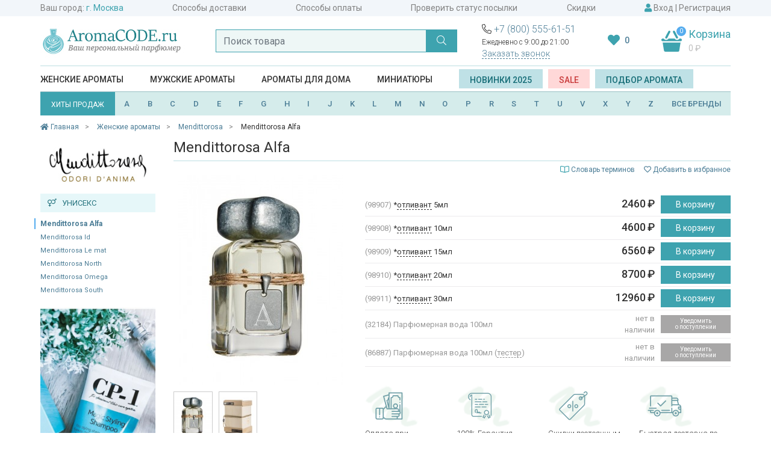

--- FILE ---
content_type: text/html; charset=utf-8
request_url: https://aromacode.ru/product/mendittorosa-alfa/
body_size: 41855
content:
<!DOCTYPE html>
<html lang="ru">
<head>
    <meta charset="utf-8">
    <meta name="viewport" content="width=device-width, initial-scale=1">
    <title>Mendittorosa Alfa (Мендиттороса) парфюм в Москве купить духи по цене интернет-магазина АромаКод</title>
    <meta name="Keywords" content="Mendittorosa Alfa, Мендиттороса, купить, доставка, москва, цена, цена, интернет, магазин" />
    <meta name="Description" content="Mendittorosa Alfa (Мендиттороса) парфюм с быстрой доставкой по доступной цене в интернет-магазине АромаКод. Купить Mendittorosa Alfa (Мендиттороса) духи с гарантией качества в Москве и области." />
    <meta name="format-detection" content="telephone=no">

        <link rel="icon" href="https://aromacode.ru/favicon.ico" type="image/x-icon">

            
    
    <link href="/wa-apps/shop/themes/aromacode2/vendor/bootstrap/css/bootstrap.css" rel="stylesheet">
            <meta property="og:type" content="og:product" />
<meta property="og:title" content="Mendittorosa Alfa (Мендиттороса) парфюм в Москве купить духи по цене интернет-магазина АромаКод" />
<meta property="og:description" content="Mendittorosa Alfa (Мендиттороса) парфюм с быстрой доставкой по доступной цене в интернет-магазине АромаКод. Купить Mendittorosa Alfa (Мендиттороса) духи с гарантией качества в Москве и области." />
<meta property="og:image" content="https://aromacode.ru/wa-data/public/shop/products/03/66/6603/images/18719/18719.750x0.jpg" />
<meta property="og:url" content="https://aromacode.ru/product/mendittorosa-alfa/" />
<meta name="facebook-domain-verification" content="qtdd64z5d3w3dpgrt9hl8qzf5mriov" />

        <link href="https://fonts.googleapis.com/css?family=Roboto:300,400,500,600,700&display=swap&subset=cyrillic" rel="stylesheet">

<link href="/wa-apps/shop/themes/aromacode2/vendor/fontawesome/css/fontawesome.css" rel="stylesheet">
<link href="/wa-apps/shop/themes/aromacode2/vendor/fontawesome/css/solid.css" rel="stylesheet">
<link href="/wa-apps/shop/themes/aromacode2/vendor/fontawesome/css/regular.css" rel="stylesheet">
<link href="/wa-apps/shop/themes/aromacode2/vendor/fontawesome/css/light.css" rel="stylesheet">

        
        <link href="/wa-apps/shop/themes/aromacode2/css/style.css?382ad9e4bd2641c410" rel="stylesheet">


        <script src="/wa-apps/shop/themes/aromacode2/vendor/jquery.min.js"></script>

        <!-- plugin hook: 'frontend_head' -->
        
                    <script>
    var customercity_api_key = '59b22c06a70fd3a03ce6015638307bb98b4006c6';
</script>            </head>
<body>
    <div class="header-top">
        
    <div class="container">
        <div class="top-links">
            <span class="item">
                Ваш город:
                <a class="handler-city city-name" href="#">
                    <script>
    document.addEventListener("DOMContentLoaded", function(event) {
        var request = new XMLHttpRequest();
        request.open('GET', '/get-city/', true);
        request.onload = function() {
            if (request.status >= 200 && request.status < 400) {
                var resp = request.responseText;
                $(".city-name").text(resp);
                $(document).trigger( "shipping_city:change" );
            }
        };
        request.send();
    });
</script>
                    <i class="fal fa-chevron-down"></i>
                </a>
            </span>
                                                            <a class="item"  href="/dostavka/">Способы доставки</a>
                                                                <a class="item"  href="/oplata/">Способы оплаты</a>
                                                                <a class="item"  href="/trackorder/">Проверить статус посылки</a>
                                                                <a class="item"  href="/skidki/">Скидки</a>
                                        <span class="item">
                <i class="fas fa-user"></i>

                                    <a href="/login/" data-toggle="modal" data-target="#modal-login" >Вход</a>
                    |
                    <a href="/signup/">Регистрация</a>
                            </span>
        </div>
    </div>
</div>
<div class="container">
    <div class="header">
        <div class="logo">
                            <a href="/"><img src="/wa-apps/shop/themes/aromacode2/img/logo9.jpg" alt="Аромакод"></a>
                    </div>

        <div class="search" id="search-block">
            <form action="/smart-search/" method="get" autocomplete="off">
                <div class="input-group">
                    <input id="search2" name="query" class="form-control" type="text" placeholder="Поиск товара" autocomplete="off">
                    <div class="input-group-append">
                        <button class="btn btn-primary" type="submit"><i class="fal fa-search"></i></button>
                    </div>
                </div>
            </form>
        </div>

        <div class="header-group-block">
            <div class="phones-hint">
                <div class="phones">
                    <i class="fal fa-phone-alt"></i>
                    <a href="tel:+78005556151">+7 (800) 555-61-51</a>
                </div>
                Ежедневно с 9:00 до 21:00
                <div class="callback">
                    <a href="#" data-toggle="modal" data-target="#callback-modal" class="btn-ajax">Заказать звонок</a>
                </div>
            </div>

            <div class="favourite-block">
                <a href="/search/?favourite=1">
                    <i class="fas fa-heart"></i>
                                        <span class="fav-count" id="fav-counter">0</span>
                </a>
            </div>

                                    <div class="cart cart-target cart-hover">
                <span class="cart-count empty">0</span>
                <span class="title">Корзина</span>
                <div class="info">
                    <span class="cart-total">0 <span class="ruble">₽</span></span>
                </div>
                <a class="cart-link" href="/cart/"></a>
            </div>
            <div id="small-cart-content" class="small-cart-content">
                
            </div>
        </div>
    </div>
    <div id="search-suggestions-container" class="search-suggestions-container">
        <div id="search-suggestions"></div>
    </div>

    



<div class="header-menu">
        <span class='item category-item' data-id="359">
                    <a itemprop="url" href="/category/zhenskaya-parfyumeriya/">Женские ароматы</a>
            </span>
    <span class='item category-item' data-id="360">
                    <a itemprop="url" href="/category/muzhskaya-parfyumeriya/">Мужские ароматы</a>
            </span>
    <span class='item category-item' data-id="1926">
                    <a itemprop="url" href="/category/aromaty-dlya-doma/">Ароматы для дома</a>
            </span>
    <span class='item category-item' data-id="2038">
                    <a itemprop="url" href="/category/mini/">Миниатюры</a>
            </span>

    <span class="item" >
        <a class="btn btn-light-blue" href="/set/2025/">Новинки 2025</a>
        &nbsp;
        <a class="btn btn-red" href="/sale/">SALE</a>
        &nbsp;
        <a class="btn btn-light-blue" href="#" data-toggle="modal" data-target="#modal-selection" >Подбор аромата</a>
    </span>
</div>

<div class="sub-menu">
    <div class="block-1645 menu-block">
    
    <div class="row no-gutters">
                    <div class="col-9">
                    <div class="menu-columns">
                                            </div>
        </div>
                    <div class="col-3">
                                    <div class="row no-gutters">
                        <div class="col-7">
                            <div class="menu-promo" >
                                <a href="/brand/zo-skin-health/"><img src="/wa-data/public/shop/promo/images/menu_category_1645/340_1629209822_6490.jpg" alt="Промо"></a>
                            </div>
                        </div>
                        <div class="col-5">
                            <div class="menu-brands" >
                                <div class='menu-brand'><a href='/brand/farmstay/'><img alt='Промо 4736' src='/wa-data/public/shop/brands/4736/4736.jpg'></a></div>
<div class='menu-brand'><a href='/brand/esthetic-house/'><img alt='Промо 4752' src='/wa-data/public/shop/brands/4752/4752.jpg'></a></div>
<div class='menu-brand'><a href='/brand/bioaqua/'><img alt='Промо 4590' src='/wa-data/public/shop/brands/4590/4590.jpg'></a></div>
<div class='menu-brand'><a href='/brand/ekel/'><img alt='Промо 4838' src='/wa-data/public/shop/brands/4838/4838.jpg'></a></div>
<div class='menu-brand'><a href='/brand/elizavecca/'><img alt='Промо 4601' src='/wa-data/public/shop/brands/4601/4601.jpg'></a></div>
<div class='menu-brand'><a href='/brand/3w-clinic/'><img alt='Промо 4737' src='/wa-data/public/shop/brands/4737/4737.jpg'></a></div>
<div class='menu-brand'><a href='/brand/jon/'><img alt='Промо 4823' src='/wa-data/public/shop/brands/4823/4823.jpg'></a></div>
<div class='menu-brand'><a href='/brand/bielita/'><img alt='Промо 4687' src='/wa-data/public/shop/brands/4687/4687.jpg'></a></div>
<div class='menu-brand'><a href='/brand/bielenda/'><img alt='Промо 4507' src='/wa-data/public/shop/brands/4507/4507.jpg'></a></div>
<div class='menu-brand'><a href='/brand/eveline/'><img alt='Промо 4967' src='/wa-data/public/shop/brands/4967/4967.jpg'></a></div>

                            </div>
                        </div>
                    </div>
                            </div>
            </div>
</div>
    <div class="block-1605 menu-block">
    
    <div class="row no-gutters">
                    <div class="col-9">
                    <div class="menu-columns">
                                            </div>
        </div>
                    <div class="col-3">
                                    <div class="row no-gutters">
                        <div class="col-7">
                            <div class="menu-promo" >
                                <a href="/category/makiyazh/?brand[]=missha"><img src="/wa-data/public/shop/promo/images/menu_category_1605/341_1629211305_4772.jpg" alt="Промо"></a>
                            </div>
                        </div>
                        <div class="col-5">
                            <div class="menu-brands" >
                                <div class='menu-brand'><a href='/brand/eveline/'><img alt='Промо 4967' src='/wa-data/public/shop/brands/4967/4967.jpg'></a></div>
<div class='menu-brand'><a href='/brand/divage/'><img alt='Промо 1533' src='/wa-data/public/shop/brands/1533/1533.jpg'></a></div>
<div class='menu-brand'><a href='/brand/bielita/'><img alt='Промо 4687' src='/wa-data/public/shop/brands/4687/4687.jpg'></a></div>
<div class='menu-brand'><a href='/brand/elizavecca/'><img alt='Промо 4601' src='/wa-data/public/shop/brands/4601/4601.jpg'></a></div>
<div class='menu-brand'><a href='/brand/ekel/'><img alt='Промо 4838' src='/wa-data/public/shop/brands/4838/4838.jpg'></a></div>
<div class='menu-brand'><a href='/brand/3w-clinic/'><img alt='Промо 4737' src='/wa-data/public/shop/brands/4737/4737.jpg'></a></div>
<div class='menu-brand'><a href='/brand/enough/'><img alt='Промо 4909' src='/wa-data/public/shop/brands/4909/4909.jpg'></a></div>
<div class='menu-brand'><a href='/brand/bioaqua/'><img alt='Промо 4590' src='/wa-data/public/shop/brands/4590/4590.jpg'></a></div>
<div class='menu-brand'><a href='/brand/farmstay/'><img alt='Промо 4736' src='/wa-data/public/shop/brands/4736/4736.jpg'></a></div>
<div class='menu-brand'><a href='/brand/drjart/'><img alt='Промо 4761' src='/wa-data/public/shop/brands/4761/4761.jpg'></a></div>

                            </div>
                        </div>
                    </div>
                            </div>
            </div>
</div>

            <div class="block-359 menu-block menu-block-fixed">
    
    <div class="row no-gutters">
        <div class="col-8">
            <div class="menu-columns">
                                    <div class="menu-items-block ">
                        <div class="title">
                                                            Категории
                                                    </div>
                                                    <ul class="menu-items">
                                                                    <li>
                                                                                    <a href="/category/zhenskaya-parfyumeriya/">Вся парфюмерия</a>
                                                                            </li>
                                                                    <li>
                                                                                    <a href="/category/zhenskaya-parfyumeriya/?sort=release_date&order=desc">Новинки</a>
                                                                            </li>
                                                                    <li>
                                                                                    <a href="/category/zhenskaya-parfyumeriya/?type[]=probnik">Пробник</a>
                                                                            </li>
                                                                    <li>
                                                                                    <a href="/category/zhenskaya-parfyumeriya/?type[]=tester">Тестер</a>
                                                                            </li>
                                                                    <li>
                                                                                    <a href="/category/zhenskaya-parfyumeriya/?type[]=miniatyurka">Миниатюрка</a>
                                                                            </li>
                                                                    <li>
                                                                                    <a href="/category/zhenskaya-parfyumeriya/?type[]=dorozhnyy-nabor">Дорожный набор</a>
                                                                            </li>
                                                                    <li>
                                                                                    <a href="/category/zhenskaya-parfyumeriya/?type[]=dezodorant">Дезодорант</a>
                                                                            </li>
                                
                                                            </ul>
                                            </div>
                                    <div class="menu-items-block ">
                        <div class="title">
                                                            Группы
                                                    </div>
                                                    <ul class="menu-items">
                                                                    <li>
                                                                                    <a href="/category/zhenskaya-parfyumeriya/?sort=total_sales&order=desc">Бестселлеры</a>
                                                                            </li>
                                                                    <li>
                                                                                    <a href="/category/zhenskaya-parfyumeriya/?type[]=dukhi">Духи</a>
                                                                            </li>
                                                                    <li>
                                                                                    <a href="/category/zhenskaya-parfyumeriya/?primenenie[]=dlya-svidaniy">Для свиданий</a>
                                                                            </li>
                                                                    <li>
                                                                                    <a href="/category/zhenskaya-parfyumeriya/?semeystvo[]=svezhie">Свежие</a>
                                                                            </li>
                                                                    <li>
                                                                                    <a href="/category/zhenskaya-parfyumeriya/?semeystvo[]=sladkie">Сладкие</a>
                                                                            </li>
                                                                    <li>
                                                                                    <a href="/category/zhenskaya-parfyumeriya/?semeystvo[]=vostochnye">Восточные</a>
                                                                            </li>
                                
                                                            </ul>
                                            </div>
                                    <div class="menu-items-block ">
                        <div class="title">
                                                            Тип товара
                                                    </div>
                                                    <ul class="menu-items">
                                                                    <li>
                                                                                    <a href="/category/zhenskaya-parfyumeriya/?type[]=gel-dlya-dusha">Гель для душа</a>
                                                                            </li>
                                                                    <li>
                                                                                    <a href="/category/zhenskaya-parfyumeriya/?type[]=gel-dlya-ruk">Гель для рук</a>
                                                                            </li>
                                                                    <li>
                                                                                    <a href="/category/zhenskaya-parfyumeriya/?type[]=dymka-dlya-volos">Дымка для волос</a>
                                                                            </li>
                                                                    <li>
                                                                                    <a href="/category/zhenskaya-parfyumeriya/?type[]=krem-dlya-tela">Крем для тела</a>
                                                                            </li>
                                                                    <li>
                                                                                    <a href="/category/zhenskaya-parfyumeriya/?type[]=krem-dlya-ruk">Крем для рук</a>
                                                                            </li>
                                                                    <li>
                                                                                    <a href="/category/zhenskaya-parfyumeriya/?type[]=maslyanye-dukhi">Масляные духи</a>
                                                                            </li>
                                                                    <li>
                                                                                    <a href="/category/zhenskaya-parfyumeriya/?type[]=podarochnyy-nabor">Подарочный набор</a>
                                                                            </li>
                                
                                                            </ul>
                                            </div>
                                    <div class="menu-items-block ">
                        <div class="title">
                                                            Бренды
                                                    </div>
                                                    <ul class="menu-items">
                                                                    <li>
                                                                                    <a href="/category/zhenskaya-parfyumeriya/?brand[]=amouage">Amouage</a>
                                                                            </li>
                                                                    <li>
                                                                                    <a href="/category/zhenskaya-parfyumeriya/?brand[]=chanel">Chanel</a>
                                                                            </li>
                                                                    <li>
                                                                                    <a href="/category/zhenskaya-parfyumeriya/?brand[]=christian-dior">Christian Dior</a>
                                                                            </li>
                                                                    <li>
                                                                                    <a href="/category/zhenskaya-parfyumeriya/?brand[]=ex-nihilo">Ex Nihilo</a>
                                                                            </li>
                                                                    <li>
                                                                                    <a href="/category/zhenskaya-parfyumeriya/?brand[]=gucci">Gucci</a>
                                                                            </li>
                                                                    <li>
                                                                                    <a href="/category/zhenskaya-parfyumeriya/?brand[]=jo-malone">Jo Malone</a>
                                                                            </li>
                                                                    <li>
                                                                                    <a href="/category/zhenskaya-parfyumeriya/?brand[]=lancome">Lancome</a>
                                                                            </li>
                                
                                                                    <li class="grey">
                                        <a href="/brands/">все бренды</a>
                                    </li>
                                                            </ul>
                                            </div>
                                    <div class="menu-items-block aroma-box">
                        <div class="title">
                                                            <a href="/category/aroma-box/">Аромабоксы</a>
                                                    </div>
                                            </div>
                            </div>
        </div>
        <div class="col-4">
                            <div class="row no-gutters">
                                            <div class="col-6">
                            <div class="menu-promo" >
                                <a href="/product/dukhi-salvatore-ferragamo-oceani-di-seta/"><img src="/wa-data/public/shop/promo/images/menu_category_359/353_1629275853_3895.jpg" alt="Промо"></a>
                            </div>
                        </div>
                                            <div class="col-6">
                            <div class="menu-promo" >
                                <a href="/product/zhenskie-dukhi-giorgio-armani-my-way/"><img src="/wa-data/public/shop/promo/images/menu_category_359/354_1629275865_1305.jpg" alt="Промо"></a>
                            </div>
                        </div>
                                    </div>
                    </div>
    </div>
</div>
            <div class="block-360 menu-block menu-block-fixed">
    
    <div class="row no-gutters">
        <div class="col-8">
            <div class="menu-columns">
                                    <div class="menu-items-block ">
                        <div class="title">
                                                            Категории
                                                    </div>
                                                    <ul class="menu-items">
                                                                    <li>
                                                                                    <a href="/category/muzhskaya-parfyumeriya/">Вся парфюмерия</a>
                                                                            </li>
                                                                    <li>
                                                                                    <a href="/category/muzhskaya-parfyumeriya/?sort=release_date&order=desc">Новинки</a>
                                                                            </li>
                                                                    <li>
                                                                                    <a href="/category/muzhskaya-parfyumeriya/?type[]=probnik">Пробник</a>
                                                                            </li>
                                                                    <li>
                                                                                    <a href="/category/muzhskaya-parfyumeriya/?type[]=tester">Тестер</a>
                                                                            </li>
                                                                    <li>
                                                                                    <a href="/category/muzhskaya-parfyumeriya/?type[]=miniatyurka">Миниатюрка</a>
                                                                            </li>
                                                                    <li>
                                                                                    <a href="/category/muzhskaya-parfyumeriya/?type[]=dorozhnyy-nabor">Дорожный набор</a>
                                                                            </li>
                                                                    <li>
                                                                                    <a href="/category/muzhskaya-parfyumeriya/?type[]=dezodorant">Дезодорант</a>
                                                                            </li>
                                
                                                            </ul>
                                            </div>
                                    <div class="menu-items-block ">
                        <div class="title">
                                                            Группы
                                                    </div>
                                                    <ul class="menu-items">
                                                                    <li>
                                                                                    <a href="/category/muzhskaya-parfyumeriya/?sort=total_sales&order=desc">Бестселлеры</a>
                                                                            </li>
                                                                    <li>
                                                                                    <a href="/category/muzhskaya-parfyumeriya/?type[]=odekolon">Одеколон</a>
                                                                            </li>
                                                                    <li>
                                                                                    <a href="/category/muzhskaya-parfyumeriya/?primenenie[]=sportivnye">Спортивные</a>
                                                                            </li>
                                                                    <li>
                                                                                    <a href="/category/muzhskaya-parfyumeriya/?semeystvo[]=svezhie">Свежие</a>
                                                                            </li>
                                                                    <li>
                                                                                    <a href="/category/muzhskaya-parfyumeriya/?semeystvo[]=drevesnye">Древесные</a>
                                                                            </li>
                                                                    <li>
                                                                                    <a href="/category/muzhskaya-parfyumeriya/?semeystvo[]=kozhanye">Кожаные</a>
                                                                            </li>
                                                                    <li>
                                                                                    <a href="/category/muzhskaya-parfyumeriya/?semeystvo[]=vostochnye">Восточные</a>
                                                                            </li>
                                
                                                            </ul>
                                            </div>
                                    <div class="menu-items-block ">
                        <div class="title">
                                                            Тип товара
                                                    </div>
                                                    <ul class="menu-items">
                                                                    <li>
                                                                                    <a href="/category/muzhskaya-parfyumeriya/?type[]=gel-dlya-dusha">Гель для душа</a>
                                                                            </li>
                                                                    <li>
                                                                                    <a href="/category/muzhskaya-parfyumeriya/?type[]=balzam-posle-britya">Бальзам после бритья</a>
                                                                            </li>
                                                                    <li>
                                                                                    <a href="/category/muzhskaya-parfyumeriya/?type[]=gel-posle-britya">Гель после бритья</a>
                                                                            </li>
                                                                    <li>
                                                                                    <a href="/category/muzhskaya-parfyumeriya/?type[]=mylo">Мыло</a>
                                                                            </li>
                                
                                                            </ul>
                                            </div>
                                    <div class="menu-items-block ">
                        <div class="title">
                                                            Бренды
                                                    </div>
                                                    <ul class="menu-items">
                                                                    <li>
                                                                                    <a href="/category/muzhskaya-parfyumeriya/?brand[]=amouage">Amouage</a>
                                                                            </li>
                                                                    <li>
                                                                                    <a href="/category/muzhskaya-parfyumeriya/?brand[]=chanel">Chanel</a>
                                                                            </li>
                                                                    <li>
                                                                                    <a href="/category/muzhskaya-parfyumeriya/?brand[]=christian-dior">Christian Dior</a>
                                                                            </li>
                                                                    <li>
                                                                                    <a href="/category/muzhskaya-parfyumeriya/?brand[]=ex-nihilo">Ex Nihilo</a>
                                                                            </li>
                                                                    <li>
                                                                                    <a href="/category/muzhskaya-parfyumeriya/?brand[]=gucci">Gucci</a>
                                                                            </li>
                                                                    <li>
                                                                                    <a href="/category/muzhskaya-parfyumeriya/?brand[]=jo-malone">Jo Malone</a>
                                                                            </li>
                                                                    <li>
                                                                                    <a href="/category/muzhskaya-parfyumeriya/?brand[]=lancome">Lancome</a>
                                                                            </li>
                                
                                                                    <li class="grey">
                                        <a href="/brands/">все бренды</a>
                                    </li>
                                                            </ul>
                                            </div>
                            </div>
        </div>
        <div class="col-4">
                            <div class="row no-gutters">
                                            <div class="col-6">
                            <div class="menu-promo" >
                                <a href="/product/muzhskie-dukhi-christian-dior-sauvage-eau-de-parfum-/"><img src="/wa-data/public/shop/promo/images/menu_category_360/347_1629274552_6821.jpg" alt="Промо"></a>
                            </div>
                        </div>
                                            <div class="col-6">
                            <div class="menu-promo" >
                                <a href="/product/muzhskie-dukhi-dolce--gabbana-light-blue-forever-pour-homme/"><img src="/wa-data/public/shop/promo/images/menu_category_360/352_1629275526_6621.jpg" alt="Промо"></a>
                            </div>
                        </div>
                                    </div>
                    </div>
    </div>
</div>
    </div>


    <div class="header-brands">
    <a href="/set/bestsellers/" class="btn btn-primary">
        ХИТЫ ПРОДАЖ
    </a>
    <span id="brand-letters" class="brand-letters flex-fill">
        <a href="/brands/#A">A</a>
        <a href="/brands/#B">B</a>
        <a href="/brands/#C">C</a>
        <a href="/brands/#D">D</a>
        <a href="/brands/#E">E</a>
        <a href="/brands/#F">F</a>
        <a href="/brands/#G">G</a>
        <a href="/brands/#H">H</a>
        <a href="/brands/#I">I</a>
        <a href="/brands/#J">J</a>
        <a href="/brands/#K">K</a>
        <a href="/brands/#L">L</a>
        <a href="/brands/#M">M</a>
        <a href="/brands/#N">N</a>
        <a href="/brands/#O">O</a>
        <a href="/brands/#P">P</a>
        <!--<a href="/brands/#Q">Q</a>-->
        <a href="/brands/#R">R</a>
        <a href="/brands/#S">S</a>
        <a href="/brands/#T">T</a>
        <a href="/brands/#U">U</a>
        <a href="/brands/#V">V</a>
        <!--<a href="/brands/#W">W</a>-->
        <a href="/brands/#X">X</a>
        <a href="/brands/#Y">Y</a>
        <a href="/brands/#Z">Z</a>
        <a class="all-brands-link" href="/brands/#all">ВСЕ БРЕНДЫ</a>
    </span>
</div>

    <div class="header-brand-names-container">
        <div class="header-brand-names">
            <div></div><div class='letter-block letter_1'><div class='brand '><a href='/brand/12-parfumeurs-francais/'>12 Parfumeurs Francais</a></div><div class='brand '><a href='/brand/19-69/'>19-69</a></div></div><div class='letter-block letter_2'><div class='brand '><a href='/brand/27-87-perfumes/'>27 87 Perfumes</a></div></div><div class='letter-block letter_4'><div class='brand '><a href='/brand/4711/'>4711</a></div></div><div class='letter-block letter_A'><div class='brand '><a href='/brand/abercrombie--fitch/'>Abercrombie & Fitch</a></div><div class='brand '><a href='/brand/absolument/'>Absolument</a></div><div class='brand '><a href='/brand/acca-kappa/'>Acca Kappa</a></div><div class='brand '><a href='/brand/accendis/'>Accendis</a></div><div class='brand '><a href='/brand/acqua-di-biella/'>Acqua Di Biella</a></div><div class='brand '><a href='/brand/acqua-di-genova/'>Acqua di Genova</a></div><div class='brand '><a href='/brand/acqua-di-monaco/'>Acqua Di Monaco</a></div><div class='brand '><a href='/brand/acqua-di-parma/'>Acqua di Parma</a></div><div class='brand '><a href='/brand/acqua-di-sardegna/'>Acqua di Sardegna</a></div><div class='brand '><a href='/brand/acqua-di-stresa/'>Acqua di Stresa</a></div><div class='brand '><a href='/brand/adam-levine/'>Adam Levine</a></div><div class='brand '><a href='/brand/adidas/'>Adidas</a></div><div class='brand '><a href='/brand/adriano-domianni/'>Adriano Domianni</a></div><div class='brand '><a href='/brand/adrienne-vittadini/'>Adrienne Vittadini</a></div><div class='brand '><a href='/brand/aedes-de-venustas/'>Aedes de Venustas</a></div><div class='brand '><a href='/brand/aerin/'>Aerin</a></div><div class='brand '><a href='/brand/aesop/'>Aesop</a></div><div class='brand '><a href='/brand/aether/'>Aether</a></div><div class='brand '><a href='/brand/afnan-perfumes/'>Afnan Perfumes</a></div><div class='brand '><a href='/brand/agatha/'>Agatha</a></div><div class='brand '><a href='/brand/agatho-parfum/'>Agatho Parfum</a></div><div class='brand '><a href='/brand/agent-provocateur/'>Agent Provocateur</a></div><div class='brand '><a href='/brand/agonist/'>Agonist</a></div><div class='brand '><a href='/brand/aigner/'>Aigner</a></div><div class='brand '><a href='/brand/aj-arabia/'>AJ Arabia</a></div><div class='brand '><a href='/brand/ajmal/'>Ajmal</a></div><div class='brand '><a href='/brand/akro/'>Akro</a></div><div class='brand '><a href='/brand/al-hamatt/'>Al Hamatt</a></div><div class='brand '><a href='/brand/al-haramain/'>Al Haramain</a></div><div class='brand '><a href='/brand/alaa/'>Alaïa</a></div><div class='brand '><a href='/brand/alain-delon/'>Alain Delon</a></div><div class='brand '><a href='/brand/alessandro-dell-acqua/'>Alessandro Dell Acqua</a></div><div class='brand '><a href='/brand/alex-simone/'>Alex Simone</a></div><div class='brand '><a href='/brand/alexander-mcqueen/'>Alexander McQueen</a></div><div class='brand accent'><a href='/brand/alexandre-j/'>Alexandre. J</a></div><div class='brand '><a href='/brand/alfred-dunhill/'>Alfred Dunhill</a></div><div class='brand '><a href='/brand/alfred-sung/'>Alfred Sung</a></div><div class='brand '><a href='/brand/alghabra/'>Alghabra</a></div><div class='brand '><a href='/brand/alice--peter/'>Alice & Peter</a></div><div class='brand '><a href='/brand/alla-pugachova/'>Alla Pugachova</a></div><div class='brand '><a href='/brand/altaia/'>Altaia</a></div><div class='brand '><a href='/brand/alviero-martini/'>Alviero Martini</a></div><div class='brand '><a href='/brand/alyson-oldoini/'>Alyson Oldoini</a></div><div class='brand accent'><a href='/brand/amouage/'>Amouage</a></div><div class='brand '><a href='/brand/amouroud/'>Amouroud</a></div><div class='brand '><a href='/brand/andre-darcher/'>Andre d`Archer</a></div><div class='brand '><a href='/brand/anfas/'>Anfas</a></div><div class='brand '><a href='/brand/anfas-alkhaleej/'>Anfas Alkhaleej</a></div><div class='brand '><a href='/brand/angel-schlesser/'>Angel Schlesser</a></div><div class='brand '><a href='/brand/anima-mundi/'>Anima Mundi</a></div><div class='brand '><a href='/brand/anjo/'>Anjo</a></div><div class='brand '><a href='/brand/ann-gerard/'>Ann Gerard</a></div><div class='brand '><a href='/brand/anna-sui/'>Anna Sui</a></div><div class='brand '><a href='/brand/annayake/'>Annayake</a></div><div class='brand '><a href='/brand/anne-fontaine/'>Anne Fontaine</a></div><div class='brand '><a href='/brand/annick-goutal/'>Annick Goutal</a></div><div class='brand '><a href='/brand/anthologie-by-lucien-ferrero-maitre-parfumeur/'>Anthologie by Lucien Ferrero Maitre Parfumeur</a></div><div class='brand '><a href='/brand/antonias-flowers/'>Antonia`s Flowers</a></div><div class='brand '><a href='/brand/antonio-banderas/'>Antonio Banderas</a></div><div class='brand '><a href='/brand/antonio-puig/'>Antonio Puig</a></div><div class='brand '><a href='/brand/aqualis/'>Aqualis</a></div><div class='brand '><a href='/brand/aquolina/'>Aquolina</a></div><div class='brand '><a href='/brand/arabesque-perfumes/'>Arabesque Perfumes</a></div><div class='brand '><a href='/brand/arabian-oud/'>Arabian Oud</a></div><div class='brand '><a href='/brand/arabian-wind/'>Arabian Wind</a></div><div class='brand '><a href='/brand/aramis/'>Aramis</a></div><div class='brand '><a href='/brand/arcadia/'>Arcadia</a></div><div class='brand '><a href='/brand/ard-al-khaleej/'>Ard Al Khaleej</a></div><div class='brand '><a href='/brand/ard-al-zaafaran/'>Ard Al Zaafaran</a></div><div class='brand '><a href='/brand/argos/'>Argos</a></div><div class='brand '><a href='/brand/ariana-grande/'>Ariana Grande</a></div><div class='brand '><a href='/brand/aristocrazy/'>Aristocrazy</a></div><div class='brand '><a href='/brand/armaf/'>Armaf</a></div><div class='brand accent'><a href='/brand/armand-basi/'>Armand Basi</a></div><div class='brand '><a href='/brand/arte-profumi/'>Arte Profumi</a></div><div class='brand '><a href='/brand/arteolfatto/'>ArteOlfatto</a></div><div class='brand '><a href='/brand/asgharali/'>Asgharali</a></div><div class='brand '><a href='/brand/atelier-cologne/'>Atelier Cologne</a></div><div class='brand '><a href='/brand/atelier-des-ors/'>Atelier des Ors</a></div><div class='brand '><a href='/brand/atelier-flou/'>Atelier Flou</a></div><div class='brand '><a href='/brand/atelier-materi/'>Atelier Materi</a></div><div class='brand accent'><a href='/brand/atkinsons/'>Atkinsons</a></div><div class='brand accent'><a href='/brand/attar-collection/'>Attar Collection</a></div><div class='brand '><a href='/brand/au-pays-de-la-fleur-doranger/'>Au Pays de la Fleur d'Oranger</a></div><div class='brand '><a href='/brand/aubusson/'>Aubusson</a></div><div class='brand '><a href='/brand/azalia/'>Azalia</a></div><div class='brand accent'><a href='/brand/azzaro/'>Azzaro</a></div></div><div class='letter-block letter_B'><div class='brand '><a href='/brand/baby-phat/'>Baby Phat</a></div><div class='brand '><a href='/brand/badgley-mischka/'>Badgley Mischka</a></div><div class='brand accent'><a href='/brand/baldessarini/'>Baldessarini</a></div><div class='brand '><a href='/brand/baldinini/'>Baldinini</a></div><div class='brand '><a href='/brand/balmain/'>Balmain</a></div><div class='brand '><a href='/brand/bamotte/'>Bamotte</a></div><div class='brand '><a href='/brand/banana-republic/'>Banana Republic</a></div><div class='brand '><a href='/brand/beaufort-london/'>BeauFort London</a></div><div class='brand '><a href='/brand/beautyblender/'>BeautyBlender</a></div><div class='brand '><a href='/brand/bebe/'>Bebe</a></div><div class='brand '><a href='/brand/benefit/'>Benefit</a></div><div class='brand '><a href='/brand/benetton/'>Benetton</a></div><div class='brand '><a href='/brand/bentley/'>Bentley</a></div><div class='brand '><a href='/brand/beso-beach/'>Beso Beach</a></div><div class='brand '><a href='/brand/betty-barclay/'>Betty Barclay</a></div><div class='brand '><a href='/brand/beverly-hills/'>Beverly Hills</a></div><div class='brand '><a href='/brand/beyonce/'>Beyonce</a></div><div class='brand '><a href='/brand/biehl/'>Biehl</a></div><div class='brand '><a href='/brand/bielenda/'>Bielenda</a></div><div class='brand '><a href='/brand/bill-blass/'>Bill Blass</a></div><div class='brand '><a href='/brand/bioaqua/'>Bioaqua</a></div><div class='brand '><a href='/brand/blackglama/'>Blackglama</a></div><div class='brand '><a href='/brand/blend-oud/'>Blend Oud</a></div><div class='brand '><a href='/brand/blood-concept/'>Blood Concept</a></div><div class='brand '><a href='/brand/blumarine/'>Blumarine</a></div><div class='brand '><a href='/brand/boadicea-the-victorious/'>Boadicea The Victorious</a></div><div class='brand '><a href='/brand/bohoboco/'>Bohoboco</a></div><div class='brand '><a href='/brand/bois-1920/'>Bois 1920</a></div><div class='brand '><a href='/brand/bond-no9/'>Bond No.9</a></div><div class='brand '><a href='/brand/bottega-veneta/'>Bottega Veneta</a></div><div class='brand '><a href='/brand/boucheron/'>Boucheron</a></div><div class='brand '><a href='/brand/boudicca/'>Boudicca</a></div><div class='brand '><a href='/brand/bouge/'>Bouge</a></div><div class='brand '><a href='/brand/brecourt/'>Brecourt</a></div><div class='brand '><a href='/brand/brioni/'>Brioni</a></div><div class='brand '><a href='/brand/britney-spears/'>Britney Spears</a></div><div class='brand '><a href='/brand/brocard/'>Brocard</a></div><div class='brand '><a href='/brand/bruno-banani/'>Bruno Banani</a></div><div class='brand accent'><a href='/brand/burberry/'>Burberry</a></div><div class='brand '><a href='/brand/burdin/'>Burdin</a></div><div class='brand accent'><a href='/brand/bvlgari/'>Bvlgari</a></div></div><div class='letter-block letter_b'><div class='brand '><a href='/brand/by-rihanna/'>by Rihanna</a></div></div><div class='letter-block letter_B'><div class='brand '><a href='/brand/byblos/'>Byblos</a></div><div class='brand accent'><a href='/brand/bybozo/'>ByBozo</a></div><div class='brand accent'><a href='/brand/byredo-parfums/'>Byredo Parfums</a></div></div><div class='letter-block letter_C'><div class='brand '><a href='/brand/cacharel/'>Cacharel</a></div><div class='brand '><a href='/brand/cafe-cafe/'>Cafe-Cafe</a></div><div class='brand '><a href='/brand/cale-fragranze-dautore/'>Cale Fragranze d`Autore</a></div><div class='brand '><a href='/brand/calvin-klein/'>Calvin Klein</a></div><div class='brand '><a href='/brand/canali/'>Canali</a></div><div class='brand '><a href='/brand/capitulo/'>Capitulo</a></div><div class='brand '><a href='/brand/carine-roitfeld/'>Carine Roitfeld</a></div><div class='brand '><a href='/brand/carla-fracci/'>Carla Fracci</a></div><div class='brand '><a href='/brand/carner-barcelona/'>Carner Barcelona</a></div><div class='brand accent'><a href='/brand/carolina-herrera/'>Carolina Herrera</a></div><div class='brand '><a href='/brand/caron/'>Caron</a></div><div class='brand '><a href='/brand/carrera-jeans-parfums/'>Carrera Jeans Parfums</a></div><div class='brand '><a href='/brand/carthusia/'>Carthusia</a></div><div class='brand '><a href='/brand/cartier/'>Cartier</a></div><div class='brand '><a href='/brand/carven/'>Carven</a></div><div class='brand '><a href='/brand/castelbajac/'>Castelbajac</a></div><div class='brand '><a href='/brand/cathy-guetta/'>Cathy Guetta</a></div><div class='brand '><a href='/brand/cb-i-hate-perfume/'>CB I Hate Perfume</a></div><div class='brand '><a href='/brand/celine-dion/'>Celine Dion</a></div><div class='brand accent'><a href='/brand/cerruti/'>Cerruti</a></div><div class='brand '><a href='/brand/chabaud-maison-de-parfum/'>Chabaud Maison de Parfum</a></div><div class='brand '><a href='/brand/chabrawichi/'>Chabrawichi</a></div><div class='brand accent'><a href='/brand/chanel/'>Chanel</a></div><div class='brand '><a href='/brand/chantal-thomass/'>Chantal Thomass</a></div><div class='brand '><a href='/brand/chaugan/'>Chaugan</a></div><div class='brand '><a href='/brand/chaumet/'>Chaumet</a></div><div class='brand '><a href='/brand/chevignon/'>Chevignon</a></div><div class='brand accent'><a href='/brand/chloe/'>Chloe</a></div><div class='brand '><a href='/brand/chopard/'>Chopard</a></div><div class='brand '><a href='/brand/chris-collins/'>Chris Collins</a></div><div class='brand accent'><a href='/brand/christian-dior/'>Christian Dior</a></div><div class='brand '><a href='/brand/christian-lacroix/'>Christian Lacroix</a></div><div class='brand '><a href='/brand/christian-louboutin/'>Christian Louboutin</a></div><div class='brand '><a href='/brand/christina-aguilera/'>Christina Aguilera</a></div><div class='brand '><a href='/brand/cigno-nero/'>Cigno Nero</a></div><div class='brand '><a href='/brand/ciro/'>Ciro</a></div><div class='brand '><a href='/brand/clean/'>Clean</a></div><div class='brand '><a href='/brand/clinique/'>Clinique</a></div><div class='brand '><a href='/brand/clive-christian/'>Clive Christian</a></div><div class='brand '><a href='/brand/coach/'>Coach</a></div><div class='brand '><a href='/brand/collistar/'>Collistar</a></div><div class='brand '><a href='/brand/comme-des-garcons/'>Comme Des Garcons</a></div><div class='brand '><a href='/brand/comptoir-sud-pacifique/'>Comptoir Sud Pacifique</a></div><div class='brand '><a href='/brand/coquillete/'>Coquillete</a></div><div class='brand '><a href='/brand/costume-national/'>Costume National</a></div><div class='brand accent'><a href='/brand/creed/'>Creed</a></div><div class='brand '><a href='/brand/cristiano-ronaldo/'>Cristiano Ronaldo</a></div><div class='brand '><a href='/brand/cristobal-balenciaga/'>Cristobal Balenciaga</a></div><div class='brand '><a href='/brand/cupid-perfumes/'>Cupid Perfumes</a></div></div><div class='letter-block letter_D'><div class='brand '><a href='/brand/dorsay/'>D'Orsay</a></div><div class='brand '><a href='/brand/ds--durga/'>D.S & Durga</a></div><div class='brand '><a href='/brand/david-beckham/'>David Beckham</a></div><div class='brand '><a href='/brand/david-jourquin/'>David Jourquin</a></div><div class='brand '><a href='/brand/david-yurman/'>David Yurman</a></div><div class='brand '><a href='/brand/davidoff/'>Davidoff</a></div><div class='brand '><a href='/brand/delia/'>Delia</a></div><div class='brand '><a href='/brand/detaille/'>Detaille</a></div><div class='brand '><a href='/brand/diana-vreeland/'>Diana Vreeland</a></div><div class='brand '><a href='/brand/diesel/'>Diesel</a></div><div class='brand accent'><a href='/brand/diptyque/'>Diptyque</a></div><div class='brand '><a href='/brand/dirk-bikkembergs/'>Dirk Bikkembergs</a></div><div class='brand '><a href='/brand/dkny/'>DKNY</a></div><div class='brand accent'><a href='/brand/dolce--gabbana/'>Dolce & Gabbana</a></div><div class='brand '><a href='/brand/dorin/'>Dorin</a></div><div class='brand '><a href='/brand/dr-healux/'>Dr. Healux</a></div><div class='brand '><a href='/brand/dsquared-2/'>Dsquared 2</a></div></div><div class='letter-block letter_E'><div class='brand '><a href='/brand/eau-ditalie/'>Eau D`Italie</a></div><div class='brand '><a href='/brand/ed-hardy/'>Ed Hardy</a></div><div class='brand '><a href='/brand/edgardio-chilini/'>Edgardio Chilini</a></div><div class='brand '><a href='/brand/ego-facto/'>Ego Facto</a></div><div class='brand '><a href='/brand/eight--bob/'>Eight & Bob</a></div><div class='brand '><a href='/brand/eisenberg/'>Eisenberg</a></div><div class='brand '><a href='/brand/electimuss/'>Electimuss</a></div><div class='brand '><a href='/brand/elie-saab/'>Elie Saab</a></div><div class='brand accent'><a href='/brand/elizabeth-arden/'>Elizabeth Arden</a></div><div class='brand '><a href='/brand/elizabeth-taylor/'>Elizabeth Taylor</a></div><div class='brand '><a href='/brand/elizavecca/'>Elizavecca</a></div><div class='brand '><a href='/brand/ella-k-parfums/'>Ella K Parfums</a></div><div class='brand '><a href='/brand/ella-mikao/'>Ella Mikao</a></div><div class='brand '><a href='/brand/ellen-tracy/'>Ellen Tracy</a></div><div class='brand '><a href='/brand/emilio-pucci/'>Emilio Pucci</a></div><div class='brand '><a href='/brand/emmanuel-levain/'>Emmanuel Levain</a></div><div class='brand '><a href='/brand/emper/'>Emper</a></div><div class='brand '><a href='/brand/endow-beauty/'>Endow Beauty</a></div><div class='brand '><a href='/brand/enough/'>Enough</a></div><div class='brand '><a href='/brand/enrico-gi/'>Enrico Gi</a></div><div class='brand '><a href='/brand/ermenegildo-zegna/'>Ermenegildo Zegna</a></div><div class='brand accent'><a href='/brand/escada/'>Escada</a></div><div class='brand accent'><a href='/brand/escentric-molecules/'>Escentric Molecules</a></div><div class='brand '><a href='/brand/esse-strikes-the-notes/'>Esse Strikes The Notes</a></div><div class='brand '><a href='/brand/essential-parfums/'>Essential Parfums</a></div><div class='brand '><a href='/brand/esteban/'>Esteban</a></div><div class='brand accent'><a href='/brand/estee-lauder/'>Estee Lauder</a></div><div class='brand '><a href='/brand/etat-libre-dorange/'>Etat Libre d'Orange</a></div><div class='brand '><a href='/brand/etro/'>Etro</a></div><div class='brand '><a href='/brand/eutopie/'>Eutopie</a></div><div class='brand '><a href='/brand/eveline/'>Eveline</a></div><div class='brand '><a href='/brand/evody/'>Evody</a></div><div class='brand accent'><a href='/brand/ex-nihilo/'>Ex Nihilo</a></div><div class='brand accent'><a href='/brand/exuma/'>Exuma</a></div></div><div class='letter-block letter_F'><div class='brand '><a href='/brand/faconnable/'>Faconnable</a></div><div class='brand '><a href='/brand/fakoshima/'>Fakoshima</a></div><div class='brand '><a href='/brand/fanette/'>Fanette</a></div><div class='brand '><a href='/brand/fendi/'>Fendi</a></div><div class='brand '><a href='/brand/feraud/'>Feraud</a></div><div class='brand '><a href='/brand/ferrari/'>Ferrari</a></div><div class='brand '><a href='/brand/fifty-cent/'>Fifty Cent</a></div><div class='brand '><a href='/brand/floraiku/'>Floraiku</a></div><div class='brand '><a href='/brand/floris/'>Floris</a></div><div class='brand '><a href='/brand/fly-falcon/'>Fly Falcon</a></div><div class='brand '><a href='/brand/fragonard/'>Fragonard</a></div><div class='brand '><a href='/brand/fragrance-du-bois/'>Fragrance Du Bois</a></div><div class='brand '><a href='/brand/francesca-bianchi/'>Francesca Bianchi</a></div><div class='brand '><a href='/brand/francesca-delloro/'>Francesca dell`Oro</a></div><div class='brand '><a href='/brand/francesco-smalto/'>Francesco Smalto</a></div><div class='brand accent'><a href='/brand/francis-kurkdjian/'>Francis Kurkdjian</a></div><div class='brand '><a href='/brand/franck-boclet/'>Franck Boclet</a></div><div class='brand '><a href='/brand/franck-muller/'>Franck Muller</a></div><div class='brand accent'><a href='/brand/franck-olivier/'>Franck Olivier</a></div><div class='brand '><a href='/brand/francois-fournier/'>Francois Fournier</a></div><div class='brand '><a href='/brand/frapin/'>Frapin</a></div><div class='brand '><a href='/brand/frederic-malle/'>Frederic Malle</a></div><div class='brand '><a href='/brand/fresh/'>Fresh</a></div><div class='brand '><a href='/brand/fueguia-1833/'>Fueguia 1833</a></div></div><div class='letter-block letter_G'><div class='brand '><a href='/brand/gabriela-sabatini/'>Gabriela Sabatini</a></div><div class='brand '><a href='/brand/gabriele-strehle/'>Gabriele Strehle</a></div><div class='brand '><a href='/brand/galerie-des-sens/'>Galerie Des Sens</a></div><div class='brand '><a href='/brand/gallivant/'>Gallivant</a></div><div class='brand '><a href='/brand/gap/'>GAP</a></div><div class='brand '><a href='/brand/gendarme/'>Gendarme</a></div><div class='brand '><a href='/brand/genyum/'>Genyum</a></div><div class='brand '><a href='/brand/geoffrey-beene/'>Geoffrey Beene</a></div><div class='brand '><a href='/brand/geparlys/'>Geparlys</a></div><div class='brand '><a href='/brand/gerini/'>Gerini</a></div><div class='brand '><a href='/brand/ghost/'>Ghost</a></div><div class='brand accent'><a href='/brand/gian-marco-venturi/'>Gian Marco Venturi</a></div><div class='brand '><a href='/brand/gianfranco-ferre/'>Gianfranco Ferre</a></div><div class='brand '><a href='/brand/giardino-benessere/'>Giardino Benessere</a></div><div class='brand '><a href='/brand/gilles-cantuel/'>Gilles Cantuel</a></div><div class='brand '><a href='/brand/giogio-monti/'>Giogio Monti</a></div><div class='brand accent'><a href='/brand/giorgio-armani/'>Giorgio Armani</a></div><div class='brand '><a href='/brand/giorgio-monti/'>Giorgio Monti</a></div><div class='brand accent'><a href='/brand/givenchy/'>Givenchy</a></div><div class='brand '><a href='/brand/gloria-perfume/'>Gloria Perfume</a></div><div class='brand '><a href='/brand/gloria-vanderbilt/'>Gloria Vanderbilt</a></div><div class='brand '><a href='/brand/goldfield--banks-australia/'>Goldfield & Banks Australia</a></div><div class='brand '><a href='/brand/goti/'>GOTI</a></div><div class='brand '><a href='/brand/graham--pott/'>Graham & Pott</a></div><div class='brand '><a href='/brand/gres/'>Gres</a></div><div class='brand '><a href='/brand/gritti/'>Gritti</a></div><div class='brand '><a href='/brand/grossmith/'>Grossmith</a></div><div class='brand accent'><a href='/brand/gucci/'>Gucci</a></div><div class='brand '><a href='/brand/guepard/'>Guepard</a></div><div class='brand accent'><a href='/brand/guerlain/'>Guerlain</a></div><div class='brand '><a href='/brand/guess/'>Guess</a></div><div class='brand '><a href='/brand/gustave-eiffel/'>Gustave Eiffel</a></div><div class='brand '><a href='/brand/guy-laroche/'>Guy Laroche</a></div><div class='brand '><a href='/brand/gwen-stefani/'>Gwen Stefani</a></div></div><div class='letter-block letter_H'><div class='brand '><a href='/brand/hackett-london/'>Hackett London</a></div><div class='brand '><a href='/brand/hally-berry/'>Hally Berry</a></div><div class='brand '><a href='/brand/halston/'>Halston</a></div><div class='brand '><a href='/brand/hanae-mori/'>Hanae Mori</a></div><div class='brand '><a href='/brand/hayari-parfums/'>Hayari Parfums</a></div><div class='brand accent'><a href='/brand/hermes/'>Hermes</a></div><div class='brand '><a href='/brand/hermetica/'>Hermetica</a></div><div class='brand '><a href='/brand/herve-gambs-paris/'>Herve Gambs Paris</a></div><div class='brand '><a href='/brand/hfc-haute-fragrance-company/'>HFC Haute Fragrance Company</a></div><div class='brand '><a href='/brand/histoires-de-parfums/'>Histoires de Parfums</a></div><div class='brand '><a href='/brand/hollister/'>Hollister</a></div><div class='brand '><a href='/brand/homoelegans/'>Homoelegans</a></div><div class='brand '><a href='/brand/houbigant/'>Houbigant</a></div><div class='brand '><a href='/brand/house-of-sillage/'>House of Sillage</a></div><div class='brand '><a href='/brand/hugh-parsons/'>Hugh Parsons</a></div><div class='brand accent'><a href='/brand/hugo-boss/'>Hugo Boss</a></div><div class='brand '><a href='/brand/huitieme-art/'>Huitieme Art</a></div><div class='brand '><a href='/brand/humiecki-and-graef/'>Humiecki and Graef</a></div></div><div class='letter-block letter_I'><div class='brand '><a href='/brand/iceberg/'>Iceberg</a></div><div class='brand '><a href='/brand/il-profvmo/'>IL Profvmo</a></div><div class='brand '><a href='/brand/illuminum/'>Illuminum</a></div><div class='brand '><a href='/brand/initio-parfums-prives/'>Initio Parfums Prives</a></div><div class='brand '><a href='/brand/invisibobble/'>Invisibobble</a></div><div class='brand '><a href='/brand/issey-miyake/'>Issey Miyake</a></div><div class='brand '><a href='/brand/iunx/'>IUNX</a></div></div><div class='letter-block letter_J'><div class='brand '><a href='/brand/jacomo/'>Jacomo</a></div><div class='brand '><a href='/brand/jacques-bogart/'>Jacques Bogart</a></div><div class='brand '><a href='/brand/jacques-fath/'>Jacques Fath</a></div><div class='brand '><a href='/brand/jacques-zolty/'>Jacques Zolty</a></div><div class='brand '><a href='/brand/jaguar/'>Jaguar</a></div><div class='brand '><a href='/brand/james-bond/'>James Bond</a></div><div class='brand '><a href='/brand/james-heeley/'>James Heeley</a></div><div class='brand '><a href='/brand/jayjun/'>JayJun</a></div><div class='brand '><a href='/brand/jean-couturier/'>Jean Couturier</a></div><div class='brand '><a href='/brand/jean-patou/'>Jean Patou</a></div><div class='brand '><a href='/brand/jean-paul-gaultier/'>Jean Paul Gaultier</a></div><div class='brand '><a href='/brand/jennifer-lopez/'>Jennifer Lopez</a></div><div class='brand accent'><a href='/brand/jenny-glow/'>Jenny Glow</a></div><div class='brand '><a href='/brand/jeroboam/'>Jeroboam</a></div><div class='brand '><a href='/brand/jessica-simpson/'>Jessica Simpson</a></div><div class='brand '><a href='/brand/jesus-del-pozo/'>Jesus Del Pozo</a></div><div class='brand '><a href='/brand/jigott/'>Jigott</a></div><div class='brand '><a href='/brand/jil-sander/'>Jil Sander</a></div><div class='brand '><a href='/brand/jimmy-choo/'>Jimmy Choo</a></div><div class='brand accent'><a href='/brand/jo-malone/'>Jo Malone</a></div><div class='brand '><a href='/brand/john-galliano/'>John Galliano</a></div><div class='brand '><a href='/brand/john-richmond/'>John Richmond</a></div><div class='brand '><a href='/brand/john-varvatos/'>John Varvatos</a></div><div class='brand '><a href='/brand/joop/'>Joop!</a></div><div class='brand '><a href='/brand/jose-eisenberg/'>Jose Eisenberg</a></div><div class='brand '><a href='/brand/jovoy-paris/'>Jovoy Paris</a></div><div class='brand '><a href='/brand/judith-leiber/'>Judith Leiber</a></div><div class='brand '><a href='/brand/juicy-couture/'>Juicy Couture</a></div><div class='brand '><a href='/brand/jul-et-mad/'>Jul et Mad</a></div><div class='brand accent'><a href='/brand/juliette-has-a-gun/'>Juliette Has A Gun</a></div><div class='brand '><a href='/brand/juno-zuowl/'>Juno Zuowl</a></div><div class='brand '><a href='/brand/jusbox/'>Jusbox</a></div></div><div class='letter-block letter_K'><div class='brand '><a href='/brand/kajal/'>Kajal</a></div><div class='brand '><a href='/brand/kanebo/'>Kanebo</a></div><div class='brand '><a href='/brand/karl-lagerfeld/'>Karl Lagerfeld</a></div><div class='brand '><a href='/brand/kat-von-d/'>Kat Von D</a></div><div class='brand '><a href='/brand/keiko-mecheri/'>Keiko Mecheri</a></div><div class='brand '><a href='/brand/kenneth-cole/'>Kenneth Cole</a></div><div class='brand accent'><a href='/brand/kenzo/'>Kenzo</a></div><div class='brand accent'><a href='/brand/kilian/'>Kilian</a></div><div class='brand '><a href='/brand/kiton/'>Kiton</a></div><div class='brand '><a href='/brand/korloff-paris/'>Korloff Paris</a></div></div><div class='letter-block letter_L'><div class='brand '><a href='/brand/larc/'>L'Arc</a></div><div class='brand '><a href='/brand/lartisan-parfumeur/'>L'Artisan Parfumeur</a></div><div class='brand '><a href='/brand/latelier-parfum/'>L'Atelier Parfum</a></div><div class='brand '><a href='/brand/lorchestre-parfum/'>L'Orchestre Parfum</a></div><div class='brand '><a href='/brand/la-maison-de-la-vanille/'>La Maison de la Vanille</a></div><div class='brand '><a href='/brand/la-martina/'>La Martina</a></div><div class='brand '><a href='/brand/la-mer/'>La Mer</a></div><div class='brand '><a href='/brand/la-perla/'>La Perla</a></div><div class='brand '><a href='/brand/la-prairie/'>La Prairie</a></div><div class='brand '><a href='/brand/la-sultane-de-saba/'>La Sultane de Saba</a></div><div class='brand '><a href='/brand/labeau/'>Labeau</a></div><div class='brand '><a href='/brand/laboratorio-olfattivo/'>Laboratorio Olfattivo</a></div><div class='brand accent'><a href='/brand/lacoste/'>Lacoste</a></div><div class='brand '><a href='/brand/lady-gaga/'>Lady Gaga</a></div><div class='brand '><a href='/brand/lalique/'>Lalique</a></div><div class='brand accent'><a href='/brand/lancome/'>Lancome</a></div><div class='brand accent'><a href='/brand/lanvin/'>Lanvin</a></div><div class='brand '><a href='/brand/lattafa-perfumes/'>Lattafa Perfumes</a></div><div class='brand '><a href='/brand/laura-biagiotti/'>Laura Biagiotti</a></div><div class='brand accent'><a href='/brand/le-labo/'>Le Labo</a></div><div class='brand '><a href='/brand/leonard/'>Leonard</a></div><div class='brand '><a href='/brand/les-aphrodisiaques/'>Les Aphrodisiaques</a></div><div class='brand '><a href='/brand/les-contes/'>Les Contes</a></div><div class='brand '><a href='/brand/les-destinations/'>Les Destinations</a></div><div class='brand '><a href='/brand/les-liquides-imaginaires/'>Les Liquides Imaginaires</a></div><div class='brand '><a href='/brand/les-parfums-de-rosine/'>Les Parfums de Rosine</a></div><div class='brand '><a href='/brand/les-senteurs-gourmandes/'>Les Senteurs Gourmandes</a></div><div class='brand '><a href='/brand/les-soeurs-de-noe/'>Les Soeurs de Noe</a></div><div class='brand '><a href='/brand/linari/'>Linari</a></div><div class='brand '><a href='/brand/liv-delano/'>Liv Delano</a></div><div class='brand '><a href='/brand/liz-claiborne/'>Liz Claiborne</a></div><div class='brand '><a href='/brand/lm-parfums/'>LM Parfums</a></div><div class='brand accent'><a href='/brand/loewe/'>Loewe</a></div><div class='brand '><a href='/brand/lolita-lempicka/'>Lolita Lempicka</a></div><div class='brand '><a href='/brand/lomani/'>Lomani</a></div><div class='brand '><a href='/brand/loreal/'>Loreal</a></div><div class='brand '><a href='/brand/lorenzo-villoresi/'>Lorenzo Villoresi</a></div><div class='brand '><a href='/brand/lorinna/'>Lorinna</a></div><div class='brand '><a href='/brand/louis-vuitton/'>Louis Vuitton</a></div><div class='brand '><a href='/brand/lpdo/'>LPDO</a></div><div class='brand '><a href='/brand/lubin/'>Lubin</a></div><div class='brand '><a href='/brand/luigi-borrelli/'>Luigi Borrelli</a></div><div class='brand '><a href='/brand/lulu-castagnette/'>Lulu Castagnette</a></div><div class='brand '><a href='/brand/lush/'>Lush</a></div><div class='brand '><a href='/brand/latelier-boheme/'>L`Atelier Boheme</a></div><div class='brand '><a href='/brand/lsanic/'>L`Sanic</a></div></div><div class='letter-block letter_M'><div class='brand '><a href='/brand/mint/'>M.INT</a></div><div class='brand accent'><a href='/brand/mmicallef/'>M.Micallef</a></div><div class='brand '><a href='/brand/maison-crivelli/'>Maison Crivelli</a></div><div class='brand '><a href='/brand/maison-gabriella-chieffo/'>Maison Gabriella Chieffo</a></div><div class='brand '><a href='/brand/maison-martin-margiela/'>Maison Martin Margiela</a></div><div class='brand '><a href='/brand/maison-rebatchi/'>Maison Rebatchi</a></div><div class='brand '><a href='/brand/maison-sybarite/'>Maison Sybarite</a></div><div class='brand '><a href='/brand/maison-tahit/'>Maison Tahité</a></div><div class='brand '><a href='/brand/majda-bekkali/'>Majda Bekkali</a></div><div class='brand '><a href='/brand/making-of-cannes/'>Making Of Cannes</a></div><div class='brand '><a href='/brand/male-parfum/'>Male Parfum</a></div><div class='brand accent'><a href='/brand/mancera/'>Mancera</a></div><div class='brand '><a href='/brand/mandarina-duck/'>Mandarina Duck</a></div><div class='brand '><a href='/brand/maori-collection/'>Maori Collection</a></div><div class='brand '><a href='/brand/map-of-the-heart/'>Map of the Heart</a></div><div class='brand accent'><a href='/brand/marc-jacobs/'>Marc Jacobs</a></div><div class='brand '><a href='/brand/marc-joseph/'>Marc Joseph</a></div><div class='brand '><a href='/brand/marc-antoine-barrois/'>Marc-Antoine Barrois</a></div><div class='brand '><a href='/brand/marie-jeanne/'>Marie Jeanne</a></div><div class='brand '><a href='/brand/marina-de-bourbon/'>Marina De Bourbon</a></div><div class='brand '><a href='/brand/mark-buxton/'>Mark Buxton</a></div><div class='brand '><a href='/brand/masaki-matsushima/'>Masaki Matsushima</a></div><div class='brand '><a href='/brand/masque/'>Masque</a></div><div class='brand '><a href='/brand/matiere-premiere/'>Matiere Premiere</a></div><div class='brand '><a href='/brand/mauboussin/'>Mauboussin</a></div><div class='brand '><a href='/brand/max-azria/'>Max Azria</a></div><div class='brand '><a href='/brand/max-deville/'>Max Deville</a></div><div class='brand '><a href='/brand/max-mara/'>Max Mara</a></div><div class='brand '><a href='/brand/max-philip/'>Max Philip</a></div><div class='brand '><a href='/brand/maybelline/'>Maybelline</a></div><div class='brand '><a href='/brand/mazzolari/'>Mazzolari</a></div><div class='brand '><a href='/brand/mdci-parfums/'>MDCI Parfums</a></div><div class='brand '><a href='/brand/meloso/'>MeLoSo</a></div><div class='brand accent'><a href='/brand/memo/'>Memo</a></div><div class='brand '><a href='/brand/mendittorosa/'>Mendittorosa</a></div><div class='brand '><a href='/brand/mercedes-benz/'>Mercedes-Benz</a></div><div class='brand '><a href='/brand/mexx/'>Mexx</a></div><div class='brand '><a href='/brand/michael-kors/'>Michael Kors</a></div><div class='brand '><a href='/brand/mihan-aromatics/'>Mihan Aromatics</a></div><div class='brand '><a href='/brand/milano-fragranze/'>Milano Fragranze</a></div><div class='brand '><a href='/brand/miller-et-bertaux/'>Miller Et Bertaux</a></div><div class='brand '><a href='/brand/miller-harris/'>Miller Harris</a></div><div class='brand '><a href='/brand/min-new-york/'>MiN New York</a></div><div class='brand '><a href='/brand/missoni/'>Missoni</a></div><div class='brand '><a href='/brand/miu-miu/'>Miu Miu</a></div><div class='brand '><a href='/brand/mizensir/'>Mizensir</a></div><div class='brand '><a href='/brand/molinard/'>Molinard</a></div><div class='brand '><a href='/brand/molton-brown/'>Molton Brown</a></div><div class='brand '><a href='/brand/mona-di-orio/'>Mona di Orio</a></div><div class='brand '><a href='/brand/monart-parfums/'>Monart Parfums</a></div><div class='brand '><a href='/brand/monique-lab/'>Monique Lab</a></div><div class='brand accent'><a href='/brand/mont-blanc/'>Mont Blanc</a></div><div class='brand accent'><a href='/brand/montale/'>Montale</a></div><div class='brand '><a href='/brand/moresque/'>Moresque</a></div><div class='brand accent'><a href='/brand/moschino/'>Moschino</a></div><div class='brand '><a href='/brand/myrurgia/'>Myrurgia</a></div></div><div class='letter-block letter_N'><div class='brand '><a href='/brand/naomi-campbell/'>Naomi Campbell</a></div><div class='brand accent'><a href='/brand/narciso-rodriguez/'>Narciso Rodriguez</a></div><div class='brand accent'><a href='/brand/nasomatto/'>Nasomatto</a></div><div class='brand '><a href='/brand/neotantric/'>Neotantric</a></div><div class='brand '><a href='/brand/nicolai-parfumeur-createur/'>Nicolai Parfumeur Createur</a></div><div class='brand '><a href='/brand/nikos/'>Nikos</a></div><div class='brand accent'><a href='/brand/nina-ricci/'>Nina Ricci</a></div><div class='brand '><a href='/brand/nishane/'>Nishane</a></div><div class='brand '><a href='/brand/nobile-1942/'>Nobile 1942</a></div><div class='brand '><a href='/brand/noble-royale/'>Noble Royale</a></div><div class='brand accent'><a href='/brand/noran-perfumes/'>Noran Perfumes</a></div><div class='brand '><a href='/brand/nu-be/'>Nu Be</a></div></div><div class='letter-block letter_O'><div class='brand '><a href='/brand/odin/'>Odin</a></div><div class='brand '><a href='/brand/ojar/'>Ojar</a></div><div class='brand '><a href='/brand/olfactive-studio/'>Olfactive Studio</a></div><div class='brand '><a href='/brand/olfattology/'>Olfattology</a></div><div class='brand '><a href='/brand/olibere-parfums/'>Olibere Parfums</a></div><div class='brand '><a href='/brand/one-direction/'>One Direction</a></div><div class='brand '><a href='/brand/onyrico/'>Onyrico</a></div><div class='brand '><a href='/brand/orens-parfums/'>Orens Parfums</a></div><div class='brand '><a href='/brand/oriza-l-legrand/'>Oriza L. Legrand</a></div><div class='brand '><a href='/brand/orlov-paris/'>Orlov Paris</a></div><div class='brand accent'><a href='/brand/ormonde-jayne/'>Ormonde Jayne</a></div><div class='brand accent'><a href='/brand/orto-parisi/'>Orto Parisi</a></div><div class='brand '><a href='/brand/oscar-de-la-renta/'>Oscar de la Renta</a></div><div class='brand '><a href='/brand/our-herb-story/'>Our Herb Story</a></div></div><div class='letter-block letter_P'><div class='brand accent'><a href='/brand/paco-rabanne/'>Paco Rabanne</a></div><div class='brand '><a href='/brand/pal-zileri/'>Pal Zileri</a></div><div class='brand '><a href='/brand/paloma-picasso/'>Paloma Picasso</a></div><div class='brand '><a href='/brand/pana-dora/'>Pana Dora</a></div><div class='brand '><a href='/brand/panouge/'>Panouge</a></div><div class='brand '><a href='/brand/pantheon-roma/'>Pantheon Roma</a></div><div class='brand '><a href='/brand/paolo-gigli/'>Paolo Gigli</a></div><div class='brand '><a href='/brand/parfico/'>Parfico</a></div><div class='brand '><a href='/brand/parfums-137/'>Parfums 137</a></div><div class='brand '><a href='/brand/parfums-bdk-paris/'>Parfums BDK Paris</a></div><div class='brand '><a href='/brand/parfums-berdoues/'>Parfums Berdoues</a></div><div class='brand accent'><a href='/brand/parfums-de-marly/'>Parfums de Marly</a></div><div class='brand '><a href='/brand/parfums-de-nicolai/'>Parfums de Nicolai</a></div><div class='brand '><a href='/brand/parfums-du-chateau-de-versailles/'>Parfums du Chateau de Versailles</a></div><div class='brand '><a href='/brand/parfums-dusita/'>Parfums Dusita</a></div><div class='brand '><a href='/brand/parfums-et-senteurs-du-pays-basque/'>Parfums et Senteurs du Pays Basque</a></div><div class='brand '><a href='/brand/paris-hilton/'>Paris Hilton</a></div><div class='brand '><a href='/brand/paris-world-luxury/'>Paris World Luxury</a></div><div class='brand accent'><a href='/brand/parle-moi-de-parfum/'>Parle Moi de Parfum</a></div><div class='brand '><a href='/brand/pascal-morabito/'>Pascal Morabito</a></div><div class='brand '><a href='/brand/patrice-martin/'>Patrice Martin</a></div><div class='brand '><a href='/brand/patrizia-pepe/'>Patrizia Pepe</a></div><div class='brand '><a href='/brand/paul-emilien/'>Paul Emilien</a></div><div class='brand '><a href='/brand/paul-smith/'>Paul Smith</a></div><div class='brand '><a href='/brand/penhaligons/'>Penhaligon's</a></div><div class='brand '><a href='/brand/pepe-jeans/'>Pepe Jeans</a></div><div class='brand '><a href='/brand/perris-monte-carlo/'>Perris Monte Carlo</a></div><div class='brand '><a href='/brand/perry-ellis/'>Perry Ellis</a></div><div class='brand '><a href='/brand/perry-ellis-portfolio/'>Perry Ellis Portfolio</a></div><div class='brand '><a href='/brand/phaedon/'>Phaedon</a></div><div class='brand '><a href='/brand/philipp-plein/'>Philipp Plein</a></div><div class='brand '><a href='/brand/philly--phill/'>Philly & Phill</a></div><div class='brand '><a href='/brand/pierre-guillaume-paris/'>Pierre Guillaume Paris</a></div><div class='brand '><a href='/brand/pigmentarium/'>Pigmentarium</a></div><div class='brand '><a href='/brand/plume-impression/'>Plume Impression</a></div><div class='brand '><a href='/brand/poiray/'>Poiray</a></div><div class='brand '><a href='/brand/pollena/'>Pollena</a></div><div class='brand '><a href='/brand/prada/'>Prada</a></div><div class='brand '><a href='/brand/premiere-note/'>Premiere Note</a></div><div class='brand '><a href='/brand/prescriptives/'>Prescriptives</a></div><div class='brand '><a href='/brand/prima-materia/'>Prima Materia</a></div><div class='brand '><a href='/brand/profumi-di-pantelleria/'>Profumi di Pantelleria</a></div><div class='brand '><a href='/brand/profumo-di-firenze/'>Profumo di Firenze</a></div><div class='brand '><a href='/brand/profumum-roma/'>Profumum Roma</a></div><div class='brand '><a href='/brand/prudence/'>Prudence</a></div><div class='brand '><a href='/brand/puma/'>Puma</a></div><div class='brand '><a href='/brand/pupa/'>Pupa</a></div><div class='brand '><a href='/brand/pure-smile/'>Pure Smile</a></div><div class='brand '><a href='/brand/puredistance/'>Puredistance</a></div></div><div class='letter-block letter_R'><div class='brand '><a href='/brand/ralph-lauren/'>Ralph Lauren</a></div><div class='brand '><a href='/brand/ramon-molvizar/'>Ramon Molvizar</a></div><div class='brand '><a href='/brand/ramon-monegal/'>Ramon Monegal</a></div><div class='brand '><a href='/brand/rampage/'>Rampage</a></div><div class='brand '><a href='/brand/rance/'>Rance</a></div><div class='brand accent'><a href='/brand/rasasi/'>Rasasi</a></div><div class='brand '><a href='/brand/realm-pheromone/'>Realm Pheromone</a></div><div class='brand '><a href='/brand/reehat-al-atoor/'>Reehat Al Atoor</a></div><div class='brand '><a href='/brand/reem-acra/'>Reem Acra</a></div><div class='brand '><a href='/brand/regalien/'>Regalien</a></div><div class='brand '><a href='/brand/remy-latour/'>Remy Latour</a></div><div class='brand '><a href='/brand/remy-marquis/'>Remy Marquis</a></div><div class='brand '><a href='/brand/rene-solange/'>Rene Solange</a></div><div class='brand '><a href='/brand/renegades/'>Renegades</a></div><div class='brand '><a href='/brand/repetto/'>Repetto</a></div><div class='brand '><a href='/brand/revillon/'>Revillon</a></div><div class='brand '><a href='/brand/richard/'>Richard</a></div><div class='brand '><a href='/brand/rituals/'>Rituals</a></div><div class='brand '><a href='/brand/roads/'>Roads</a></div><div class='brand '><a href='/brand/robert-beaulieu/'>Robert Beaulieu</a></div><div class='brand '><a href='/brand/robert-piguet/'>Robert Piguet</a></div><div class='brand '><a href='/brand/roberto-cavalli/'>Roberto Cavalli</a></div><div class='brand '><a href='/brand/roberto-verino/'>Roberto Verino</a></div><div class='brand '><a href='/brand/rochas/'>Rochas</a></div><div class='brand '><a href='/brand/roja-dove/'>Roja Dove</a></div><div class='brand '><a href='/brand/room-1015/'>ROOM 1015</a></div><div class='brand '><a href='/brand/roos--roos/'>Roos & Roos</a></div><div class='brand '><a href='/brand/rosendo-mateu/'>Rosendo Mateu</a></div><div class='brand '><a href='/brand/rouge-bunny-rouge/'>Rouge Bunny Rouge</a></div><div class='brand '><a href='/brand/royal-crown/'>Royal Crown</a></div><div class='brand '><a href='/brand/royal-fragrances-london/'>Royal Fragrances London</a></div><div class='brand '><a href='/brand/rubeus-milano/'>Rubeus Milano</a></div></div><div class='letter-block letter_S'><div class='brand '><a href='/brand/st-dupont/'>S.T. Dupont</a></div><div class='brand '><a href='/brand/s4p/'>S4P</a></div><div class='brand '><a href='/brand/salle-prive/'>Salle Privée</a></div><div class='brand '><a href='/brand/salvador-dali/'>Salvador Dali</a></div><div class='brand accent'><a href='/brand/salvatore-ferragamo/'>Salvatore Ferragamo</a></div><div class='brand '><a href='/brand/san-giovanni/'>San Giovanni</a></div><div class='brand '><a href='/brand/sara-connor/'>Sara Connor</a></div><div class='brand '><a href='/brand/sarah-jessica-parker/'>Sarah Jessica Parker</a></div><div class='brand '><a href='/brand/sawalef/'>Sawalef</a></div><div class='brand '><a href='/brand/scent-bar/'>Scent Bar</a></div><div class='brand '><a href='/brand/sean-john/'>Sean John</a></div><div class='brand '><a href='/brand/serge-dumonten/'>Serge Dumonten</a></div><div class='brand '><a href='/brand/serge-lutens/'>Serge Lutens</a></div><div class='brand '><a href='/brand/sergio-nero/'>Sergio Nero</a></div><div class='brand '><a href='/brand/sergio-tacchini/'>Sergio Tacchini</a></div><div class='brand accent'><a href='/brand/shaik-perfume/'>Shaik Perfume</a></div><div class='brand '><a href='/brand/shakira/'>Shakira</a></div><div class='brand '><a href='/brand/shanghai/'>Shanghai</a></div><div class='brand '><a href='/brand/shanghai-tang/'>Shanghai Tang</a></div><div class='brand '><a href='/brand/shay--blue-london/'>Shay & Blue London</a></div><div class='brand '><a href='/brand/shiseido/'>Shiseido</a></div><div class='brand '><a href='/brand/signature/'>Signature</a></div><div class='brand '><a href='/brand/simimi/'>Simimi</a></div><div class='brand '><a href='/brand/simone-andreoli/'>Simone Andreoli</a></div><div class='brand '><a href='/brand/simone-cosac/'>Simone Cosac</a></div><div class='brand '><a href='/brand/sisley/'>Sisley</a></div><div class='brand '><a href='/brand/six-scents/'>Six Scents</a></div><div class='brand '><a href='/brand/sonia-rykiel/'>Sonia Rykiel</a></div><div class='brand '><a href='/brand/sooud/'>SoOud</a></div><div class='brand '><a href='/brand/state-of-mind/'>State of Mind</a></div><div class='brand '><a href='/brand/stefano-ricci/'>Stefano Ricci</a></div><div class='brand '><a href='/brand/stella-mccartney/'>Stella McCartney</a></div><div class='brand '><a href='/brand/stephane-humbert-lucas-777/'>Stephane Humbert Lucas 777</a></div><div class='brand '><a href='/brand/stphanie-de-bruijn/'>Stéphanie de Bruijn</a></div><div class='brand '><a href='/brand/sterling-parfums/'>Sterling Parfums</a></div><div class='brand '><a href='/brand/swarovski/'>Swarovski</a></div><div class='brand '><a href='/brand/swedoft/'>SweDoft</a></div><div class='brand accent'><a href='/brand/swiss-arabian/'>Swiss Arabian</a></div></div><div class='letter-block letter_T'><div class='brand '><a href='/brand/tauer-perfumes/'>Tauer Perfumes</a></div><div class='brand '><a href='/brand/tauerville/'>Tauerville</a></div><div class='brand '><a href='/brand/teatro-fragranze-uniche/'>Teatro Fragranze Uniche</a></div><div class='brand '><a href='/brand/ted-lapidus/'>Ted Lapidus</a></div><div class='brand '><a href='/brand/teo-cabanel/'>Teo Cabanel</a></div><div class='brand '><a href='/brand/teresa-helbig/'>Teresa Helbig</a></div><div class='brand '><a href='/brand/terry-de-gunzburg/'>Terry de Gunzburg</a></div><div class='brand '><a href='/brand/thameen-london/'>Thameen London</a></div><div class='brand '><a href='/brand/the-different-company/'>The Different Company</a></div><div class='brand '><a href='/brand/the-fragrance-kitchen/'>The Fragrance Kitchen</a></div><div class='brand '><a href='/brand/the-gate-fragrances-paris/'>The Gate Fragrances Paris</a></div><div class='brand '><a href='/brand/the-harmonist/'>The Harmonist</a></div><div class='brand '><a href='/brand/the-house-of-oud/'>The House of Oud</a></div><div class='brand '><a href='/brand/the-merchant-of-venice/'>The Merchant of Venice</a></div><div class='brand '><a href='/brand/the-vagabond-prince/'>The Vagabond Prince</a></div><div class='brand '><a href='/brand/the-woods-collection/'>The Woods Collection</a></div><div class='brand accent'><a href='/brand/thierry-mugler/'>Thierry Mugler</a></div><div class='brand '><a href='/brand/thomas-kosmala/'>Thomas Kosmala</a></div><div class='brand '><a href='/brand/tiffany/'>Tiffany</a></div><div class='brand accent'><a href='/brand/tiziana-terenzi/'>Tiziana Terenzi</a></div><div class='brand '><a href='/brand/tocca/'>Tocca</a></div><div class='brand accent'><a href='/brand/tom-ford/'>Tom Ford</a></div><div class='brand '><a href='/brand/tommy-bahama/'>Tommy Bahama</a></div><div class='brand '><a href='/brand/tommy-hilfiger/'>Tommy Hilfiger</a></div><div class='brand '><a href='/brand/torrente/'>Torrente</a></div><div class='brand '><a href='/brand/tous/'>Tous</a></div><div class='brand '><a href='/brand/trish-mcevoy/'>Trish Mcevoy</a></div><div class='brand '><a href='/brand/true-religion/'>True Religion</a></div><div class='brand accent'><a href='/brand/trussardi/'>Trussardi</a></div><div class='brand '><a href='/brand/tuiga/'>Tuiga</a></div></div><div class='letter-block letter_U'><div class='brand '><a href='/brand/ulric-de-varens/'>Ulric De Varens</a></div><div class='brand '><a href='/brand/ungaro/'>Ungaro</a></div><div class='brand '><a href='/brand/urban-scents/'>Urban Scents</a></div></div><div class='letter-block letter_V'><div class='brand '><a href='/brand/v-canto/'>V Canto</a></div><div class='brand '><a href='/brand/valentino/'>Valentino</a></div><div class='brand '><a href='/brand/valmont/'>Valmont</a></div><div class='brand '><a href='/brand/van-cleef--arpels/'>Van Cleef & Arpels</a></div><div class='brand '><a href='/brand/vera-wang/'>Vera Wang</a></div><div class='brand '><a href='/brand/verdii-fragrance/'>Verdii Fragrance</a></div><div class='brand '><a href='/brand/verduu/'>Verduu</a></div><div class='brand '><a href='/brand/veronique-gabai/'>Veronique Gabai</a></div><div class='brand accent'><a href='/brand/versace/'>Versace</a></div><div class='brand '><a href='/brand/vertus/'>Vertus</a></div><div class='brand '><a href='/brand/victorias-secret/'>Victoria's Secret</a></div><div class='brand '><a href='/brand/victorinox/'>Victorinox</a></div><div class='brand '><a href='/brand/viktor--rolf/'>Viktor & Rolf</a></div><div class='brand '><a href='/brand/viktoria-minya/'>Viktoria Minya</a></div><div class='brand accent'><a href='/brand/vilhelm-parfumerie/'>Vilhelm Parfumerie</a></div><div class='brand '><a href='/brand/vince-camuto/'>Vince Camuto</a></div></div><div class='letter-block letter_W'><div class='brand '><a href='/brand/wet-n-wild/'>Wet n Wild</a></div><div class='brand '><a href='/brand/what-we-do-is-secret/'>What We Do Is Secret</a></div><div class='brand '><a href='/brand/wide-society/'>Wide Society</a></div><div class='brand '><a href='/brand/wilgermain/'>Wilgermain</a></div><div class='brand '><a href='/brand/women-secret/'>Women` Secret</a></div></div><div class='letter-block letter_X'><div class='brand accent'><a href='/brand/xerjoff/'>Xerjoff</a></div></div><div class='letter-block letter_Y'><div class='brand '><a href='/brand/yangmei/'>Yangmei</a></div><div class='brand '><a href='/brand/yllozure/'>Yllozure</a></div><div class='brand '><a href='/brand/yohji-yamamoto/'>Yohji Yamamoto</a></div><div class='brand '><a href='/brand/ys-uzac/'>Ys Uzac</a></div><div class='brand '><a href='/brand/yves-de-sistelle/'>Yves de Sistelle</a></div><div class='brand '><a href='/brand/yves-rocher/'>Yves Rocher</a></div><div class='brand accent'><a href='/brand/yves-saint-laurent/'>Yves Saint Laurent</a></div></div><div class='letter-block letter_Z'><div class='brand '><a href='/brand/zadig-et-voltaire/'>Zadig et Voltaire</a></div><div class='brand accent'><a href='/brand/zarkoperfume/'>Zarkoperfume</a></div><div class='brand '><a href='/brand/zeromolecole/'>Zeromolecole</a></div><div class='brand '><a href='/brand/zilli/'>Zilli</a></div><div class='brand '><a href='/brand/zippo-fragrances/'>Zippo Fragrances</a></div><div class='brand '><a href='/brand/zlatan-ibragimovic/'>Zlatan Ibragimovic</a></div></div><div class='letter-block letter_Л'><div class='brand '><a href='/brand/lab-fragrans/'>Лаб Фрагранс</a></div></div>
        </div>
    </div>

</div>
    <div class="container">

                

<ul class="breadcrumb" itemscope itemtype="https://schema.org/BreadcrumbList">
    <li itemprop="itemListElement" itemscope itemtype="https://schema.org/ListItem">
        <a itemprop="item" href="/"><i class="fas fa-home"></i> <span itemprop="name">Главная</span></a>
        <meta itemprop="position" content="1" />
    </li>
                        <li itemprop="itemListElement" itemscope itemtype="https://schema.org/ListItem">
                <a itemprop="item" href="/category/zhenskaya-parfyumeriya/"><span itemprop="name">Женские ароматы</span></a>
                <meta itemprop="position" content="2" />
            </li>
                    <li itemprop="itemListElement" itemscope itemtype="https://schema.org/ListItem">
                <a itemprop="item" href="/category/zhenskaya-parfyumeriya-mendittorosa/"><span itemprop="name">Mendittorosa</span></a>
                <meta itemprop="position" content="3" />
            </li>
                        <li class="active">Mendittorosa Alfa</li>
    </ul>

<div id="product" class="product" data-id="6603">
    <div class="row no-gutters">
        <div class="col-2">
            <div id="product-sidebar" class="sidebar product-sidebar common-sidebar">
                <div class="brand-info" id="brand-info">
            <div class="brand-logo">
            <img src="/wa-data/public/shop/brands/3042/3042.jpg">
        </div>
                                                                                                                                                                                                                                                                                                    <div class="brand-category">
                 <i class="far fa-venus-mars"></i> &nbsp; Унисекс
                            </div>
            <div class="brand-products">
                                                        <div class="brand-product  active" data-image="https://aromacode.ru/wa-data/public/shop/products/03/66/6603/images/18719/18719.250x0.jpg">
                                                    <a href="/product/mendittorosa-alfa/">Mendittorosa Alfa</a>
                                            </div>
                                                        <div class="brand-product  " data-image="https://aromacode.ru/wa-data/public/shop/products/01/66/6601/images/18715/18715.250x0.jpg">
                                                    <a href="/product/mendittorosa-id/">Mendittorosa  Id</a>
                                            </div>
                                                        <div class="brand-product  " data-image="https://aromacode.ru/wa-data/public/shop/products/81/37/13781/images/40606/40606.250x0.jpg">
                                                    <a href="/product/mendittorosa-le-mat/">Mendittorosa Le mat</a>
                                            </div>
                                                        <div class="brand-product  " data-image="https://aromacode.ru/wa-data/public/shop/products/04/66/6604/images/18721/18721.250x0.jpg">
                                                    <a href="/product/mendittorosa-north/">Mendittorosa North</a>
                                            </div>
                                                        <div class="brand-product  " data-image="https://aromacode.ru/wa-data/public/shop/products/02/66/6602/images/31682/31682.250x0.jpg">
                                                    <a href="/product/mendittorosa-omega/">Mendittorosa Omega</a>
                                            </div>
                                                        <div class="brand-product  " data-image="https://aromacode.ru/wa-data/public/shop/products/05/66/6605/images/18723/18723.250x0.jpg">
                                                    <a href="/product/mendittorosa-south/">Mendittorosa South</a>
                                            </div>
                                            </div>
                <div id="brand-product-image"></div>
</div>
    <div class="promo">
        <a href="/product/shampun-dlya-volos-esthetic-house-cp-1-magic-styling-shampoo/">
            <img alt="" src="/wa-data/public/shop/promo/images/product_sidebar/147_1606429738_1828.png">
        </a>
    </div>

            </div>
        </div>
        <div class="col-10">
            <div class="content-container">
                <div id="product-main-info">
                                        <h1>
                                                    Mendittorosa Alfa
                                                </h1>

                                        <div class="line"></div>
                    <div class="row no-embed">
                        <div class="col-6">
                                                    </div>
                        <div class="col-6">
                            <div class="product-info-links">
                                <span class="item">
                                    <i class="far fa-book-open"></i>
                                    <a href="#" data-toggle="modal" data-target="#modal-dictionary" >Словарь терминов</a>
                                </span>
                                &nbsp;&nbsp;&nbsp;
                                <span class="item">
                                    <a href="#" class="btn-add2favorite with-text " data-product-id="6603">
            <i class="far fa-heart"></i> Добавить в избранное
    </a>
                                </span>
                            </div>
                        </div>
                    </div>
                    <div class="row product-block">
                        <div class="col-4">
                            
<div class="product-image-block">
        <div class="badges">
                            </div>
    <div id="main-image">
                                <a href="/wa-data/public/shop/products/03/66/6603/images/18719/18719.970x0.jpg">
            <img src="https://aromacode.ru/wa-data/public/shop/products/03/66/6603/images/18719/18719.0x350.jpg" class="product-image">
        </a>
    </div>
</div>

    <div class="product-thumbs-block no-embed">
        <div class="product-thumbs" id="product-thumbs">
                            <div class="gallery-image">
                                                            <a id="image-18719"
                       href="https://aromacode.ru/wa-data/public/shop/products/03/66/6603/images/18719/18719.0x350.jpg"
                       class="product-thumb"
                       data-id="18719"
                    >
                        <img src="https://aromacode.ru/wa-data/public/shop/products/03/66/6603/images/18719/18719.96x96.jpg">
                    </a>
                </div>
                            <div class="gallery-image">
                                                            <a id="image-18720"
                       href="https://aromacode.ru/wa-data/public/shop/products/03/66/6603/images/18720/18720.0x350.jpg"
                       class="product-thumb"
                       data-id="18720"
                    >
                        <img src="https://aromacode.ru/wa-data/public/shop/products/03/66/6603/images/18720/18720.96x96.jpg">
                    </a>
                </div>
                    </div>
            </div>
<div style="display: none">
                            <a href="https://aromacode.ru/wa-data/public/shop/products/03/66/6603/images/18719/18719.970x0.jpg" class="fake-gallery-image fgi-18719" >
            <img src="https://aromacode.ru/wa-data/public/shop/products/03/66/6603/images/18719/18719.96x96.jpg">
        </a>
                            <a href="https://aromacode.ru/wa-data/public/shop/products/03/66/6603/images/18720/18720.970x0.jpg" class="fake-gallery-image fgi-18720" >
            <img src="https://aromacode.ru/wa-data/public/shop/products/03/66/6603/images/18720/18720.96x96.jpg">
        </a>
    </div>
                            <div class="no-embed">
                                <div class="share social">
    <div class="title">Понравился аромат ? Поделитесь им с друзьями в социальных сетях:</div>
    <a href="https://vk.com/share.php?url=https://aromacode.ru/product/mendittorosa-alfa/" class="btn-social"><i class="icon-vk2"></i></a>
    <a href="https://www.facebook.com/sharer/sharer.php?u=https://aromacode.ru/product/mendittorosa-alfa/" class="btn-social"><i class="icon-fb"></i></a>
    <a href="https://connect.ok.ru/offer?url=https://aromacode.ru/product/mendittorosa-alfa/" class="btn-social"><i class="icon-ok"></i></a>
    <a href="https://twitter.com/intent/tweet?text=Mendittorosa%20Alfa&url=https://aromacode.ru/product/mendittorosa-alfa/" class="btn-social"><i class="icon-tw"></i></a>
</div>
                                <div class="product-delivery">
    <div class="title"><span>Информация о доставке</span></div>
    <div class="delivery-calc">
        <div>
            <i class="fal fa-map-marker-alt"></i>
            <span id="delivery-city-name" class="handler-city settlement-name">г. Москва</span>
        </div>
        <input type="hidden" value="15990" id="calc-price">
        <div id="delivery-calc-result"></div>
    </div>
</div>
                                                            <div class="product-votes">
        <div id="product-votes-content">
    <div class="votes">
            <div id="vote-block-4" class="vote-block vote-block-1" data-votes="1">
            <div class="title">Ваше отношение к аромату</div>
                            <div class="block-items votes-3">
                                            <div class="item">
                            <span>
                            Нравится
                            </span>
                        </div>
                                            <div class="item">
                            <span>
                            Не нравится
                            </span>
                        </div>
                                            <div class="item">
                            <span>
                            Любимые
                            </span>
                        </div>
                                    </div>
                <div class="block-votes votes-3">
                                            <div class="item vote-item" id="vote_item_8" data-id="8">
                            <div class="count">1</div>
                            <div class="percent">100%</div>
                            <div class="item-btn">
                                <button class="btn btn-xs btn-item" data-id="8">+</button>
                            </div>
                            <div class="item-length">
                                                                                                                                                                    <div class="item-width" style="width: 100%"></div>
                            </div>
                        </div>
                                            <div class="item vote-item" id="vote_item_9" data-id="9">
                            <div class="count">0</div>
                            <div class="percent">0%</div>
                            <div class="item-btn">
                                <button class="btn btn-xs btn-item" data-id="9">+</button>
                            </div>
                            <div class="item-length">
                                                                                                                                                                    <div class="item-width" style="width: 0%"></div>
                            </div>
                        </div>
                                            <div class="item vote-item" id="vote_item_17" data-id="17">
                            <div class="count">0</div>
                            <div class="percent">0%</div>
                            <div class="item-btn">
                                <button class="btn btn-xs btn-item" data-id="17">+</button>
                            </div>
                            <div class="item-length">
                                                                                                                                                                    <div class="item-width" style="width: 0%"></div>
                            </div>
                        </div>
                                    </div>
                <div class="block-end"></div>
                    </div>
            <div id="vote-block-7" class="vote-block vote-block-0" data-votes="1">
            <div class="title">Стойкость</div>
                            <div class="block-items votes-4">
                                            <div class="item">
                            <span>
                            Не стойкий
                            </span>
                        </div>
                                            <div class="item">
                            <span>
                            Средний
                            </span>
                        </div>
                                            <div class="item">
                            <span>
                            Стойкий
                            </span>
                        </div>
                                            <div class="item">
                            <span>
                            Очень стойкий
                            </span>
                        </div>
                                    </div>
                <div class="block-votes votes-4">
                                            <div class="item vote-item" id="vote_item_18" data-id="18">
                            <div class="count">0</div>
                            <div class="percent">0%</div>
                            <div class="item-btn">
                                <button class="btn btn-xs btn-item" data-id="18">+</button>
                            </div>
                            <div class="item-length">
                                                                                                                                                                    <div class="item-width" style="width: 0%"></div>
                            </div>
                        </div>
                                            <div class="item vote-item" id="vote_item_19" data-id="19">
                            <div class="count">0</div>
                            <div class="percent">0%</div>
                            <div class="item-btn">
                                <button class="btn btn-xs btn-item" data-id="19">+</button>
                            </div>
                            <div class="item-length">
                                                                                                                                                                    <div class="item-width" style="width: 0%"></div>
                            </div>
                        </div>
                                            <div class="item vote-item" id="vote_item_20" data-id="20">
                            <div class="count">1</div>
                            <div class="percent">100%</div>
                            <div class="item-btn">
                                <button class="btn btn-xs btn-item" data-id="20">+</button>
                            </div>
                            <div class="item-length">
                                                                                                                                                                    <div class="item-width" style="width: 100%"></div>
                            </div>
                        </div>
                                            <div class="item vote-item" id="vote_item_21" data-id="21">
                            <div class="count">0</div>
                            <div class="percent">0%</div>
                            <div class="item-btn">
                                <button class="btn btn-xs btn-item" data-id="21">+</button>
                            </div>
                            <div class="item-length">
                                                                                                                                                                    <div class="item-width" style="width: 0%"></div>
                            </div>
                        </div>
                                    </div>
                <div class="block-end"></div>
                    </div>
            <div id="vote-block-8" class="vote-block vote-block-0" data-votes="1">
            <div class="title">Шлейф</div>
                            <div class="block-items votes-4">
                                            <div class="item">
                            <span>
                            Слабый
                            </span>
                        </div>
                                            <div class="item">
                            <span>
                            Средний
                            </span>
                        </div>
                                            <div class="item">
                            <span>
                            Сильный
                            </span>
                        </div>
                                            <div class="item">
                            <span>
                            Очень сильный
                            </span>
                        </div>
                                    </div>
                <div class="block-votes votes-4">
                                            <div class="item vote-item" id="vote_item_22" data-id="22">
                            <div class="count">0</div>
                            <div class="percent">0%</div>
                            <div class="item-btn">
                                <button class="btn btn-xs btn-item" data-id="22">+</button>
                            </div>
                            <div class="item-length">
                                                                                                                                                                    <div class="item-width" style="width: 0%"></div>
                            </div>
                        </div>
                                            <div class="item vote-item" id="vote_item_23" data-id="23">
                            <div class="count">0</div>
                            <div class="percent">0%</div>
                            <div class="item-btn">
                                <button class="btn btn-xs btn-item" data-id="23">+</button>
                            </div>
                            <div class="item-length">
                                                                                                                                                                    <div class="item-width" style="width: 0%"></div>
                            </div>
                        </div>
                                            <div class="item vote-item" id="vote_item_24" data-id="24">
                            <div class="count">1</div>
                            <div class="percent">100%</div>
                            <div class="item-btn">
                                <button class="btn btn-xs btn-item" data-id="24">+</button>
                            </div>
                            <div class="item-length">
                                                                                                                                                                    <div class="item-width" style="width: 100%"></div>
                            </div>
                        </div>
                                            <div class="item vote-item" id="vote_item_25" data-id="25">
                            <div class="count">0</div>
                            <div class="percent">0%</div>
                            <div class="item-btn">
                                <button class="btn btn-xs btn-item" data-id="25">+</button>
                            </div>
                            <div class="item-length">
                                                                                                                                                                    <div class="item-width" style="width: 0%"></div>
                            </div>
                        </div>
                                    </div>
                <div class="block-end"></div>
                    </div>
            <div id="vote-block-5" class="vote-block vote-block-2" data-votes="1">
            <div class="title">Для какого времени года?</div>
                            <div class="block-items votes-4">
                                            <div class="item">
                            <span>
                            Лето
                            </span>
                        </div>
                                            <div class="item">
                            <span>
                            Осень
                            </span>
                        </div>
                                            <div class="item">
                            <span>
                            Зима
                            </span>
                        </div>
                                            <div class="item">
                            <span>
                            Весна
                            </span>
                        </div>
                                    </div>
                <div class="block-votes votes-4">
                                            <div class="item vote-item" id="vote_item_10" data-id="10">
                            <div class="count">0</div>
                            <div class="percent">0%</div>
                            <div class="item-btn">
                                <button class="btn btn-xs btn-item" data-id="10">+</button>
                            </div>
                            <div class="item-length">
                                                                                                                                                                    <div class="item-width" style="width: 0%"></div>
                            </div>
                        </div>
                                            <div class="item vote-item" id="vote_item_11" data-id="11">
                            <div class="count">1</div>
                            <div class="percent">100%</div>
                            <div class="item-btn">
                                <button class="btn btn-xs btn-item" data-id="11">+</button>
                            </div>
                            <div class="item-length">
                                                                                                                                                                    <div class="item-width" style="width: 100%"></div>
                            </div>
                        </div>
                                            <div class="item vote-item" id="vote_item_12" data-id="12">
                            <div class="count">0</div>
                            <div class="percent">0%</div>
                            <div class="item-btn">
                                <button class="btn btn-xs btn-item" data-id="12">+</button>
                            </div>
                            <div class="item-length">
                                                                                                                                                                    <div class="item-width" style="width: 0%"></div>
                            </div>
                        </div>
                                            <div class="item vote-item" id="vote_item_13" data-id="13">
                            <div class="count">0</div>
                            <div class="percent">0%</div>
                            <div class="item-btn">
                                <button class="btn btn-xs btn-item" data-id="13">+</button>
                            </div>
                            <div class="item-length">
                                                                                                                                                                    <div class="item-width" style="width: 0%"></div>
                            </div>
                        </div>
                                    </div>
                <div class="block-end"></div>
                    </div>
            <div id="vote-block-6" class="vote-block vote-block-2" data-votes="1">
            <div class="title">На Ваш взгляд он</div>
                            <div class="block-items votes-3">
                                            <div class="item">
                            <span>
                            Сладкий
                            </span>
                        </div>
                                            <div class="item">
                            <span>
                            Терпкий
                            </span>
                        </div>
                                            <div class="item">
                            <span>
                            Свежий
                            </span>
                        </div>
                                    </div>
                <div class="block-votes votes-3">
                                            <div class="item vote-item" id="vote_item_14" data-id="14">
                            <div class="count">0</div>
                            <div class="percent">0%</div>
                            <div class="item-btn">
                                <button class="btn btn-xs btn-item" data-id="14">+</button>
                            </div>
                            <div class="item-length">
                                                                                                                                                                    <div class="item-width" style="width: 0%"></div>
                            </div>
                        </div>
                                            <div class="item vote-item" id="vote_item_15" data-id="15">
                            <div class="count">1</div>
                            <div class="percent">100%</div>
                            <div class="item-btn">
                                <button class="btn btn-xs btn-item" data-id="15">+</button>
                            </div>
                            <div class="item-length">
                                                                                                                                                                    <div class="item-width" style="width: 100%"></div>
                            </div>
                        </div>
                                            <div class="item vote-item" id="vote_item_16" data-id="16">
                            <div class="count">0</div>
                            <div class="percent">0%</div>
                            <div class="item-btn">
                                <button class="btn btn-xs btn-item" data-id="16">+</button>
                            </div>
                            <div class="item-length">
                                                                                                                                                                    <div class="item-width" style="width: 0%"></div>
                            </div>
                        </div>
                                    </div>
                <div class="block-end"></div>
                    </div>
            <div id="vote-block-10" class="vote-block vote-block-2" data-votes="1">
            <div class="title">Возраст</div>
                            <div class="block-items votes-4">
                                            <div class="item">
                            <span>
                            - 20 
                            </span>
                        </div>
                                            <div class="item">
                            <span>
                            20 - 35
                            </span>
                        </div>
                                            <div class="item">
                            <span>
                            35 - 45
                            </span>
                        </div>
                                            <div class="item">
                            <span>
                            45 +
                            </span>
                        </div>
                                    </div>
                <div class="block-votes votes-4">
                                            <div class="item vote-item" id="vote_item_26" data-id="26">
                            <div class="count">0</div>
                            <div class="percent">0%</div>
                            <div class="item-btn">
                                <button class="btn btn-xs btn-item" data-id="26">+</button>
                            </div>
                            <div class="item-length">
                                                                                                                                                                    <div class="item-width" style="width: 0%"></div>
                            </div>
                        </div>
                                            <div class="item vote-item" id="vote_item_27" data-id="27">
                            <div class="count">0</div>
                            <div class="percent">0%</div>
                            <div class="item-btn">
                                <button class="btn btn-xs btn-item" data-id="27">+</button>
                            </div>
                            <div class="item-length">
                                                                                                                                                                    <div class="item-width" style="width: 0%"></div>
                            </div>
                        </div>
                                            <div class="item vote-item" id="vote_item_28" data-id="28">
                            <div class="count">1</div>
                            <div class="percent">100%</div>
                            <div class="item-btn">
                                <button class="btn btn-xs btn-item" data-id="28">+</button>
                            </div>
                            <div class="item-length">
                                                                                                                                                                    <div class="item-width" style="width: 100%"></div>
                            </div>
                        </div>
                                            <div class="item vote-item" id="vote_item_29" data-id="29">
                            <div class="count">0</div>
                            <div class="percent">0%</div>
                            <div class="item-btn">
                                <button class="btn btn-xs btn-item" data-id="29">+</button>
                            </div>
                            <div class="item-length">
                                                                                                                                                                    <div class="item-width" style="width: 0%"></div>
                            </div>
                        </div>
                                    </div>
                <div class="block-end"></div>
                    </div>
        <div class="clearfix"></div>
</div>
</div>
<script>
    document.addEventListener('DOMContentLoaded', function() {
        $("#product-votes-content").on("click", ".btn-item", function () {
            var id = $(this).data('id');
            $.post('/votes/add', {
                id: id,
                product_id:6603
            }, function (result) {
                $('#product-votes-content').html(result);
            });
        });
    });
</script>
    </div>

                            </div>
                        </div>
                        <div class="col-8">
                                                            <div class="skus-block skus-7">
        <div class="price-switches">
            </div>
                                                                                                                                                                                                                                                                                                                                                                                                                                                                                                                                                                                                                                                                                                        <div class="skus" id="skus">
                                                                    <div class="sku ">
                        <div class="sku-title">
                                                        <span class="sku-code">(98907)</span>                            <span class="sku-name">
                                *ОТЛИВАНТ 5мл
                            </span>
                        </div>

                                                                                                    <div class="prices-bonuses">
                                <div class="prices">
                                                                                                                    <span class="price prices-price prices-price-regular active">2460</span>
                                                                                                                <span class="currency ruble">₽</span>
                                                                    </div>
                            </div>

                            <div class="actions">
                                <form class="cart-form" method="post" action="/cart/add/">
                                    <input name="sku_id" type="hidden" value="88907">
                                    <input name="product_id" type="hidden" value="6603">
                                    <button type="submit" class="btn btn-primary btn-add2cart">В корзину</button>
                                </form>
                            </div>
                                            </div>
                                                                                    <div class="sku ">
                        <div class="sku-title">
                                                        <span class="sku-code">(98908)</span>                            <span class="sku-name">
                                *ОТЛИВАНТ 10мл
                            </span>
                        </div>

                                                                                                    <div class="prices-bonuses">
                                <div class="prices">
                                                                                                                    <span class="price prices-price prices-price-regular active">4600</span>
                                                                                                                <span class="currency ruble">₽</span>
                                                                    </div>
                            </div>

                            <div class="actions">
                                <form class="cart-form" method="post" action="/cart/add/">
                                    <input name="sku_id" type="hidden" value="88908">
                                    <input name="product_id" type="hidden" value="6603">
                                    <button type="submit" class="btn btn-primary btn-add2cart">В корзину</button>
                                </form>
                            </div>
                                            </div>
                                                                                    <div class="sku ">
                        <div class="sku-title">
                                                        <span class="sku-code">(98909)</span>                            <span class="sku-name">
                                *ОТЛИВАНТ 15мл
                            </span>
                        </div>

                                                                                                    <div class="prices-bonuses">
                                <div class="prices">
                                                                                                                    <span class="price prices-price prices-price-regular active">6560</span>
                                                                                                                <span class="currency ruble">₽</span>
                                                                    </div>
                            </div>

                            <div class="actions">
                                <form class="cart-form" method="post" action="/cart/add/">
                                    <input name="sku_id" type="hidden" value="88909">
                                    <input name="product_id" type="hidden" value="6603">
                                    <button type="submit" class="btn btn-primary btn-add2cart">В корзину</button>
                                </form>
                            </div>
                                            </div>
                                                                                    <div class="sku ">
                        <div class="sku-title">
                                                        <span class="sku-code">(98910)</span>                            <span class="sku-name">
                                *ОТЛИВАНТ 20мл
                            </span>
                        </div>

                                                                                                    <div class="prices-bonuses">
                                <div class="prices">
                                                                                                                    <span class="price prices-price prices-price-regular active">8700</span>
                                                                                                                <span class="currency ruble">₽</span>
                                                                    </div>
                            </div>

                            <div class="actions">
                                <form class="cart-form" method="post" action="/cart/add/">
                                    <input name="sku_id" type="hidden" value="88910">
                                    <input name="product_id" type="hidden" value="6603">
                                    <button type="submit" class="btn btn-primary btn-add2cart">В корзину</button>
                                </form>
                            </div>
                                            </div>
                                                                                    <div class="sku ">
                        <div class="sku-title">
                                                        <span class="sku-code">(98911)</span>                            <span class="sku-name">
                                *ОТЛИВАНТ 30мл
                            </span>
                        </div>

                                                                                                    <div class="prices-bonuses">
                                <div class="prices">
                                                                                                                    <span class="price prices-price prices-price-regular active">12960</span>
                                                                                                                <span class="currency ruble">₽</span>
                                                                    </div>
                            </div>

                            <div class="actions">
                                <form class="cart-form" method="post" action="/cart/add/">
                                    <input name="sku_id" type="hidden" value="88911">
                                    <input name="product_id" type="hidden" value="6603">
                                    <button type="submit" class="btn btn-primary btn-add2cart">В корзину</button>
                                </form>
                            </div>
                                            </div>
                                                                                    <div class="sku not-available">
                        <div class="sku-title">
                                                        <span class="sku-code">(32184)</span>                            <span class="sku-name">
                                Парфюмерная вода 100мл
                            </span>
                        </div>

                                                                                                    <div class="prices-bonuses">нет в наличии</div>
                            <div class="actions">
                                <button class="btn btn-third btn-instocknotify " data-id="22184">Уведомить<br> о поступлении</button>
                            </div>
                                            </div>
                                                                                    <div class="sku not-available">
                        <div class="sku-title">
                                                        <span class="sku-code">(86887)</span>                            <span class="sku-name">
                                Парфюмерная вода 100мл (тестер)
                            </span>
                        </div>

                                                                                                    <div class="prices-bonuses">нет в наличии</div>
                            <div class="actions">
                                <button class="btn btn-third btn-instocknotify " data-id="76887">Уведомить<br> о поступлении</button>
                            </div>
                                            </div>
                                    </div>
    </div>
                                <div class="no-embed">
                                    <div class="advantages no-embed">
    <div class="row no-gutters">
        <div class="col-3">
            <div class="advantage">
                <div class="icon cash"></div>
                <div class="title">
                    Оплата при получении
                    <div class="link"><a href="/oplata/">подробнее</a></div>
                </div>

            </div>
        </div>
        <div class="col-3">
            <div class="advantage">
                <div class="icon warranty"></div>
                <div class="title">100% Гарантия качества</div>
            </div>
        </div>
        <div class="col-3">
            <div class="advantage">
                <div class="icon sale"></div>
                <div class="title">
                    Скидки постоянным клиентам
                    <div class="link"><a href="/skidki/">подробнее</a></div>
                </div>

            </div>
        </div>

        <div class="col-3">
            <div class="advantage">
                <div class="icon truck"></div>
                <div class="title">
                    Быстрая доставка по России
                    <div class="link"><a href="/dostavka/">подробнее</a></div>
                </div>
            </div>
        </div>
    </div>
</div>

                                    <br>

                                    
                                    <br><br>

                                    <div class="tabs">
                                        <div class="nav nav-tabs nav-fill" id="nav-tab-product" role="tablist">
                                            <a class="nav-item nav-link active" id="nav-tab-description" data-toggle="tab" href="#nav-description" role="tab" aria-controls="nav-description" aria-selected="true">Описание</a>
                                            <a class="nav-item nav-link" id="nav-tab-features" data-toggle="tab" href="#nav-features" role="tab" aria-controls="nav-features" aria-selected="false">Характеристики</a>
                                        </div>
                                        <div class="tab-content" id="nav-tab-сontent">
                                            <div class="tab-pane fade show active" id="nav-description" role="tabpanel" aria-labelledby="nav-tab-description">
                                                                                                    <div class="description">Описание временно отсутствует, но мы добавим его в ближайшее время.</div>
                                                                                            </div>
                                            <div class="tab-pane fade" id="nav-features" role="tabpanel" aria-labelledby="nav-tab-features">
                                                <h2>Характеристики Mendittorosa Alfa</h2>
<table class="table table-striped features">
            <tr>
            <td class="name">
                                    Бренд
                
            </td>
            <td class="value">
                                                            Mendittorosa
                                                </td>
        </tr>
            <tr>
            <td class="name">
                                    Верхние ноты
                
            </td>
            <td class="value">
                                                                                                                Дыня,                                                                                                                                                 Жасмин,                                                                                                                                                 Мандарин,                                                                                                                                                 Апельсин,                                                                                                                                                 Мята                                                                                                </td>
        </tr>
            <tr>
            <td class="name">
                                    <a href="/filter/noty/">Ноты сердца</a>
                
            </td>
            <td class="value">
                                                                                                                <a href="/filter/noty/drevesina/">Древесина</a>,                                                                                                                                                 <a href="/filter/noty/lavanda/">Лаванда</a>                                                                                                </td>
        </tr>
            <tr>
            <td class="name">
                                    Базовые ноты
                
            </td>
            <td class="value">
                                                                                                                Кожа                                                                                                </td>
        </tr>
            <tr>
            <td class="name">
                                    <a href="/filter/semeystvo/">Семейство</a>
                
            </td>
            <td class="value">
                                                                                                                <a href="/filter/semeystvo/vostochnye/">Восточные</a>,                                                                                                                                                 <a href="/filter/semeystvo/pudrovye/">Пудровые</a>                                                                                                </td>
        </tr>
            <tr>
            <td class="name">
                                    Возраст
                
            </td>
            <td class="value">
                                                                                                                до 25,                                                                                                                                                 25-35,                                                                                                                                                 35-45,                                                                                                                                                 45+                                                                                                </td>
        </tr>
            <tr>
            <td class="name">
                                    Пол
                
            </td>
            <td class="value">
                                                            унисекс
                                                </td>
        </tr>
            <tr>
            <td class="name">
                                    Год 
                
            </td>
            <td class="value">
                                                            2012
                                                </td>
        </tr>
            <tr>
            <td class="name">
                                    <a href="/filter/strana/">Страна</a>
                
            </td>
            <td class="value">
                                                            <a href="/filter/strana/italiya/">Италия</a>
                                                </td>
        </tr>
            <tr>
            <td class="name">
                                    Применение
                
            </td>
            <td class="value">
                                                                                                                Вечерние,                                                                                                                                                 Для свиданий,                                                                                                                                                 Дневные,                                                                                                                                                 Клубные                                                                                                </td>
        </tr>
            <tr>
            <td class="name">
                                    <a href="/filter/type/">Тип товара</a>
                
            </td>
            <td class="value">
                                                                                                                <a href="/filter/type/parfyumernaya-voda/">Парфюмерная вода</a>                                                                                                </td>
        </tr>
    </table>
                                            </div>
                                        </div>
                                    </div>
                                    <br><br>
                                    <div class="reviews-block">
    <div class="row no-gutters">
        <div class="col-8">
            <h2>Отзывы о Mendittorosa Alfa</h2>
        </div>
        <div class="col-4 text-right">
            <div class="review-add-link">
                <a href="#" class="btn btn-primary btn-review-add btn-sm">+ Добавить отзыв</a>
            </div>
        </div>
    </div>
    <div id="reviews-form-block" style="display: none">
        <div id="review-form-container">
    <form id="review-form" method="post" action="/product/mendittorosa-alfa/reviews/add/">
        <input type="hidden" name="product-redirect" value="1">
                                    <div class="form-group">
                    <div class="control-label">Ваше имя</div>
                    <div>
                        <input class="form-control" type="text" name="name" id="review-name" value="">
                    </div>
                    <input id="rate" name="rate" type="hidden" value="5">
                </div>
                <input class="" type="hidden" name="email" value="1@1.ru">
                <input class="" type="hidden" name="site" value="">
            
            <div class="form-group">
                <div class="control-label">Ваша оценка</div>
                <div class="review-rating">
                    <div  id="review-rate"></div>
                </div>
            </div>

            <div class="form-group">
                <div class="control-label">Заголовок</div>
                <div class="">
                    <input class="form-control" type="text" name="title">
                </div>
            </div>
            <div class="form-group">
                <div class="control-label">Отзыв</div>
                <div class="">
                    <textarea style="height: 60px" class="form-control" name="text" rows="10" cols="45" placeholder="Оставьте свой отзыв или мнение об этом товаре"></textarea>
                </div>
            </div>
                            <div class="form-group">
                    <div class="control-label">&nbsp;</div>
                    <div class="">
                        <div class="wa-captcha">
    <p>
        <img class="wa-captcha-img" src="/shop/captcha.php?rid=1769914315697ebfcb9f7e2" alt="CAPTCHA" title="Обновить капчу (CAPTCHA)">
        <strong>&rarr;</strong>
        <input type="text" name="captcha" class="wa-captcha-input" autocomplete="off">
    </p>
    <p>
        <a href="#" class="wa-captcha-refresh">Обновить капчу (CAPTCHA)</a>
    </p>
    <script type="text/javascript">
    $(function() {
        $('div.wa-captcha .wa-captcha-refresh, div.wa-captcha .wa-captcha-img').click(function(){
            var div = $(this).parents('div.wa-captcha');
            var captcha = div.find('.wa-captcha-img');
            if(captcha.length) {
                captcha.attr('src', captcha.attr('src').replace(/\?.*$/,'?rid='+Math.random()));
                captcha.one('load', function() {
                    div.find('.wa-captcha-input').focus();
                });
            };
            div.find('input').val('');
            return false;
        });
    });
    </script>
</div>
                    </div>
                </div>
                        <div class="form-group">
                <div class="control-label">&nbsp;</div>
                <div class="">
                    <div class="errors-block errormsg"></div>
                    <input type="submit" class="btn btn-default" value="Добавить отзыв">
                    <input type="hidden" name="parent_id" value="0">
                    <input type="hidden" name="product_id" value="6603">
                    <input type="hidden" name="auth_provider" value="guest">
                    <input type="hidden" name="count" value="0">
                </div>
            </div>
            
            </form>
    <script src="/wa-apps/shop/themes/aromacode2/vendor/rater/rater.min.js"></script>
    <script>
        document.addEventListener('DOMContentLoaded', function() {
            $('#review-form').append('<input type=hidden name="antispam" value="1">');

            $(document).on('reviewForm:init', function (){
                $("#review-rate").rate({
                    selected_symbol_type: 'image',
                    max_value: 5,
                    step_size: 1,
                    initial_value: 5,
                    symbols: {
                        image: {
                            base: '<i class="fal fa-star"></i>',
                            hover: '<i class="fas fa-star"></i>',
                            selected: '<i class="fas fa-star"></i>',
                        },
                    }
                });
            });

            $("#review-rate").on("afterChange", function(ev, data){
                $('#rate').val(data.to);
            });
        });
    </script>
</div>
    </div>
        <div id="reviews">
        Пока нет ни одного отзыва
    </div>

</div>
                                </div>
                                                    </div>
                    </div>
                </div>
                
            </div>
        </div>
    </div>

                
<div class="product-more">
                <br>
        <div class="h2">Другие товары от
            <a href="/brand/mendittorosa/">Mendittorosa</a>
        </div>
        <div class="line"></div>
        
<div class="products-block" >
    <div>
                        </div>
            <div class="row">
                <div class="col-4 col-md-3 col-w-20">
            <div class="product-small product-block ppl-5">
    <div class="product-thumb-container">
        <div class="badges">
                            </div>
    <div class="product-thumb">
        <a class="" href="/product/mendittorosa-omega/" title="Mendittorosa Omega">
                                            <img src="https://aromacode.ru/wa-data/public/shop/products/02/66/6602/images/31682/31682.250x0.jpg" class="product-image" alt="Mendittorosa Omega"> 
                    </a>
    </div>
                                            <div class="gender-badge unisex"><span>унисекс</span></div>
                        </div>
    <div class="small-rating">
    </div>
    <div class="product-title-wrap">
    <div class="product-title">
                    <div class="product-brand lined"><span>Mendittorosa</span></div>
                <div class="product-name"><a href="/product/mendittorosa-omega/">Mendittorosa Omega</a></div>
    </div>
</div>
    <div class="product-prices">
    <span class="price">
                    24 600 <span class="ruble">₽</span>
            </span>
</div>
    <div class="product-actions">
                                            <a href="/product/mendittorosa-omega/" class="btn btn-primary btn-add2cart-form"
           data-count="7"
           data-url="/product/mendittorosa-omega/?cart=1"
           data-image="/wa-data/public/shop/products/02/66/6602/images/31682/31682.250x0.jpg"
           data-name="Mendittorosa Omega"
        ><i class="fal fa-shopping-cart"></i> В корзину</a>
    
        <div class="product-fav">
        <a href="#" class="btn-add2favorite " data-product-id="6602">
                    <i class="far fa-heart"></i>
            </a>
</div>
    </div>
</div>

        </div>
                    <div class="col-4 col-md-3 col-w-20">
            <div class="product-small product-block ppl-5">
    <div class="product-thumb-container">
        <div class="badges">
                            </div>
    <div class="product-thumb">
        <a class="" href="/product/mendittorosa-south/" title="Mendittorosa South">
                                            <img src="https://aromacode.ru/wa-data/public/shop/products/05/66/6605/images/18723/18723.250x0.jpg" class="product-image" alt="Mendittorosa South"> 
                    </a>
    </div>
                                            <div class="gender-badge unisex"><span>унисекс</span></div>
                        </div>
    <div class="small-rating">
    </div>
    <div class="product-title-wrap">
    <div class="product-title">
                    <div class="product-brand lined"><span>Mendittorosa</span></div>
                <div class="product-name"><a href="/product/mendittorosa-south/">Mendittorosa South</a></div>
    </div>
</div>
    <div class="product-prices">
    <span class="price">
                    22 500 <span class="ruble">₽</span>
            </span>
</div>
    <div class="product-actions">
                    <form class="cart-form" method="post" action="/cart/add/">
            <input type="hidden" name="product_id" value="6605">
            <button type="submit" class="btn btn-primary btn-add2cart"><i class="fal fa-shopping-cart"></i> В корзину</button>
        </form>
    
        <div class="product-fav">
        <a href="#" class="btn-add2favorite " data-product-id="6605">
                    <i class="far fa-heart"></i>
            </a>
</div>
    </div>
</div>

        </div>
                    <div class="col-4 col-md-3 col-w-20">
            <div class="product-small product-block ppl-5">
    <div class="product-thumb-container">
        <div class="badges">
                            </div>
    <div class="product-thumb">
        <a class="" href="/product/mendittorosa-north/" title="Mendittorosa North">
                                            <img src="https://aromacode.ru/wa-data/public/shop/products/04/66/6604/images/18721/18721.250x0.jpg" class="product-image" alt="Mendittorosa North"> 
                    </a>
    </div>
                                            <div class="gender-badge unisex"><span>унисекс</span></div>
                        </div>
    <div class="small-rating">
    </div>
    <div class="product-title-wrap">
    <div class="product-title">
                    <div class="product-brand lined"><span>Mendittorosa</span></div>
                <div class="product-name"><a href="/product/mendittorosa-north/">Mendittorosa North</a></div>
    </div>
</div>
    <div class="product-prices">
    <span class="price">
                    16 280 <span class="ruble">₽</span>
            </span>
</div>
    <div class="product-actions">
            <div class="not-in-stock">нет в наличии</div>

        <div class="product-fav">
        <a href="#" class="btn-add2favorite " data-product-id="6604">
                    <i class="far fa-heart"></i>
            </a>
</div>
    </div>
</div>

        </div>
                    <div class="col-4 col-md-3 col-w-20">
            <div class="product-small product-block ppl-5">
    <div class="product-thumb-container">
        <div class="badges">
                            </div>
    <div class="product-thumb">
        <a class="" href="/product/mendittorosa-id/" title="Mendittorosa  Id">
                                            <img src="https://aromacode.ru/wa-data/public/shop/products/01/66/6601/images/18715/18715.250x0.jpg" class="product-image" alt="Mendittorosa  Id"> 
                    </a>
    </div>
                                            <div class="gender-badge unisex"><span>унисекс</span></div>
                        </div>
    <div class="small-rating">
    </div>
    <div class="product-title-wrap">
    <div class="product-title">
                    <div class="product-brand lined"><span>Mendittorosa</span></div>
                <div class="product-name"><a href="/product/mendittorosa-id/">Mendittorosa  Id</a></div>
    </div>
</div>
    <div class="product-prices">
    <span class="price">
                    18 200 <span class="ruble">₽</span>
            </span>
</div>
    <div class="product-actions">
            <div class="not-in-stock">нет в наличии</div>

        <div class="product-fav">
        <a href="#" class="btn-add2favorite " data-product-id="6601">
                    <i class="far fa-heart"></i>
            </a>
</div>
    </div>
</div>

        </div>
                    <div class="col-4 col-md-3 col-w-20">
            <div class="product-small product-block ppl-5">
    <div class="product-thumb-container">
        <div class="badges">
                            </div>
    <div class="product-thumb">
        <a class="" href="/product/mendittorosa-le-mat/" title="Mendittorosa Le mat">
                                            <img src="https://aromacode.ru/wa-data/public/shop/products/81/37/13781/images/40606/40606.250x0.jpg" class="product-image" alt="Mendittorosa Le mat"> 
                    </a>
    </div>
                                            <div class="gender-badge unisex"><span>унисекс</span></div>
                        </div>
    <div class="small-rating">
    </div>
    <div class="product-title-wrap">
    <div class="product-title">
                    <div class="product-brand lined"><span>Mendittorosa</span></div>
                <div class="product-name"><a href="/product/mendittorosa-le-mat/">Mendittorosa Le mat</a></div>
    </div>
</div>
    <div class="product-prices">
    <span class="price">
                    28 570 <span class="ruble">₽</span>
            </span>
</div>
    <div class="product-actions">
            <div class="not-in-stock">нет в наличии</div>

        <div class="product-fav">
        <a href="#" class="btn-add2favorite " data-product-id="13781">
                    <i class="far fa-heart"></i>
            </a>
</div>
    </div>
</div>

        </div>
        </div>
</div>


                <br>
        <div class="h2">С этим товаром покупают</div>
        <div class="line"></div>
        
<div class="products-block" >
    <div>
                        </div>
            <div class="row">
                <div class="col-4 col-md-3 col-w-20">
            <div class="product-small product-block ppl-5">
    <div class="product-thumb-container">
        <div class="badges">
                                    <div class="product-badge new">НОВИНКА</div>
            </div>
    <div class="product-thumb">
        <a class="" href="/product/the-house-of-oud-dear-karma/" title="The House of Oud Dear Karma">
                                            <img src="https://aromacode.ru/wa-data/public/shop/products/76/57/25776/images/77207/77207.250x0.jpg" class="product-image" alt="The House of Oud Dear Karma"> 
                    </a>
    </div>
                                            <div class="gender-badge unisex"><span>унисекс</span></div>
                        </div>
    <div class="small-rating">
    </div>
    <div class="product-title-wrap">
    <div class="product-title">
                    <div class="product-brand lined"><span>The House of Oud</span></div>
                <div class="product-name"><a href="/product/the-house-of-oud-dear-karma/">The House of Oud Dear Karma</a></div>
    </div>
</div>
    <div class="product-prices">
    <span class="price">
                    от 9 970 <span class="ruble">₽</span>
            </span>
</div>
    <div class="product-actions">
                                            <a href="/product/the-house-of-oud-dear-karma/" class="btn btn-primary btn-add2cart-form"
           data-count="5"
           data-url="/product/the-house-of-oud-dear-karma/?cart=1"
           data-image="/wa-data/public/shop/products/76/57/25776/images/77207/77207.250x0.jpg"
           data-name="The House of Oud Dear Karma"
        ><i class="fal fa-shopping-cart"></i> В корзину</a>
    
        <div class="product-fav">
        <a href="#" class="btn-add2favorite " data-product-id="25776">
                    <i class="far fa-heart"></i>
            </a>
</div>
    </div>
</div>

        </div>
                    <div class="col-4 col-md-3 col-w-20">
            <div class="product-small product-block ppl-5">
    <div class="product-thumb-container">
        <div class="badges">
                                    <div class="product-badge new">НОВИНКА</div>
            </div>
    <div class="product-thumb">
        <a class="" href="/product/Guerlain /" title="Guerlain Shalimar L&#039;Essence">
                                            <img src="https://aromacode.ru/wa-data/public/shop/products/75/57/25775/images/77206/77206.250x0.jpg" class="product-image" alt="Guerlain Shalimar L'Essence"> 
                    </a>
    </div>
                                            <div class="gender-badge woman"><span>женские</span></div>
                        </div>
    <div class="small-rating">
    </div>
    <div class="product-title-wrap">
    <div class="product-title">
                    <div class="product-brand lined"><span>Guerlain</span></div>
                <div class="product-name"><a href="/product/Guerlain /">Guerlain Shalimar L'Essence</a></div>
    </div>
</div>
    <div class="product-prices">
    <span class="price">
                    27 060 <span class="ruble">₽</span>
            </span>
</div>
    <div class="product-actions">
                                            <a href="/product/Guerlain /" class="btn btn-primary btn-add2cart-form"
           data-count="4"
           data-url="/product/Guerlain /?cart=1"
           data-image="/wa-data/public/shop/products/75/57/25775/images/77206/77206.250x0.jpg"
           data-name="Guerlain Shalimar L'Essence"
        ><i class="fal fa-shopping-cart"></i> В корзину</a>
    
        <div class="product-fav">
        <a href="#" class="btn-add2favorite " data-product-id="25775">
                    <i class="far fa-heart"></i>
            </a>
</div>
    </div>
</div>

        </div>
                    <div class="col-4 col-md-3 col-w-20">
            <div class="product-small product-block ppl-5">
    <div class="product-thumb-container">
        <div class="badges">
                                    <div class="product-badge new">НОВИНКА</div>
            </div>
    <div class="product-thumb">
        <a class="" href="/product/fragrance-world-ambroise-pour-femme/" title="Fragrance World Ambroise Pour Femme">
                                            <img src="https://aromacode.ru/wa-data/public/shop/products/51/57/25751/images/77159/77159.250x0.jpg" class="product-image" alt="Fragrance World Ambroise Pour Femme"> 
                    </a>
    </div>
                                            <div class="gender-badge woman"><span>женские</span></div>
                        </div>
    <div class="small-rating">
    </div>
    <div class="product-title-wrap">
    <div class="product-title">
                    <div class="product-brand lined"><span>Fragrance World</span></div>
                <div class="product-name"><a href="/product/fragrance-world-ambroise-pour-femme/">Fragrance World Ambroise Pour Femme</a></div>
    </div>
</div>
    <div class="product-prices">
    <span class="price">
                    2 460 <span class="ruble">₽</span>
            </span>
</div>
    <div class="product-actions">
                    <form class="cart-form" method="post" action="/cart/add/">
            <input type="hidden" name="product_id" value="25751">
            <button type="submit" class="btn btn-primary btn-add2cart"><i class="fal fa-shopping-cart"></i> В корзину</button>
        </form>
    
        <div class="product-fav">
        <a href="#" class="btn-add2favorite " data-product-id="25751">
                    <i class="far fa-heart"></i>
            </a>
</div>
    </div>
</div>

        </div>
                    <div class="col-4 col-md-3 col-w-20">
            <div class="product-small product-block ppl-5">
    <div class="product-thumb-container">
        <div class="badges">
                            </div>
    <div class="product-thumb">
        <a class="" href="/product/ormonde-jayne-montabaco-aruba-2025/" title="Ormonde Jayne Montabaco Aruba 2025">
                                            <img src="https://aromacode.ru/wa-data/public/shop/products/35/57/25735/images/77124/77124.250x0.jpg" class="product-image" alt="Ormonde Jayne Montabaco Aruba 2025"> 
                    </a>
    </div>
                                            <div class="gender-badge unisex"><span>унисекс</span></div>
                        </div>
    <div class="small-rating">
    </div>
    <div class="product-title-wrap">
    <div class="product-title">
                    <div class="product-brand lined"><span>Ormonde Jayne</span></div>
                <div class="product-name"><a href="/product/ormonde-jayne-montabaco-aruba-2025/">Ormonde Jayne Montabaco Aruba 2025</a></div>
    </div>
</div>
    <div class="product-prices">
    <span class="price">
                    от 18 680 <span class="ruble">₽</span>
            </span>
</div>
    <div class="product-actions">
                                            <a href="/product/ormonde-jayne-montabaco-aruba-2025/" class="btn btn-primary btn-add2cart-form"
           data-count="4"
           data-url="/product/ormonde-jayne-montabaco-aruba-2025/?cart=1"
           data-image="/wa-data/public/shop/products/35/57/25735/images/77124/77124.250x0.jpg"
           data-name="Ormonde Jayne Montabaco Aruba 2025"
        ><i class="fal fa-shopping-cart"></i> В корзину</a>
    
        <div class="product-fav">
        <a href="#" class="btn-add2favorite " data-product-id="25735">
                    <i class="far fa-heart"></i>
            </a>
</div>
    </div>
</div>

        </div>
                    <div class="col-4 col-md-3 col-w-20">
            <div class="product-small product-block ppl-5">
    <div class="product-thumb-container">
        <div class="badges">
                            </div>
    <div class="product-thumb">
        <a class="" href="/product/dries-van-noten-havana-gold/" title="Dries Van Noten Havana Gold">
                                            <img src="https://aromacode.ru/wa-data/public/shop/products/34/57/25734/images/77123/77123.250x0.jpg" class="product-image" alt="Dries Van Noten Havana Gold"> 
                    </a>
    </div>
                                            <div class="gender-badge unisex"><span>унисекс</span></div>
                        </div>
    <div class="small-rating">
    </div>
    <div class="product-title-wrap">
    <div class="product-title">
                    <div class="product-brand lined"><span>Dries Van Noten</span></div>
                <div class="product-name"><a href="/product/dries-van-noten-havana-gold/">Dries Van Noten Havana Gold</a></div>
    </div>
</div>
    <div class="product-prices">
    <span class="price">
                    от 2 170 <span class="ruble">₽</span>
            </span>
</div>
    <div class="product-actions">
                                            <a href="/product/dries-van-noten-havana-gold/" class="btn btn-primary btn-add2cart-form"
           data-count="6"
           data-url="/product/dries-van-noten-havana-gold/?cart=1"
           data-image="/wa-data/public/shop/products/34/57/25734/images/77123/77123.250x0.jpg"
           data-name="Dries Van Noten Havana Gold"
        ><i class="fal fa-shopping-cart"></i> В корзину</a>
    
        <div class="product-fav">
        <a href="#" class="btn-add2favorite " data-product-id="25734">
                    <i class="far fa-heart"></i>
            </a>
</div>
    </div>
</div>

        </div>
                        </div>
            <div class="row">
                <div class="col-4 col-md-3 col-w-20">
            <div class="product-small product-block ppl-5">
    <div class="product-thumb-container">
        <div class="badges">
                            </div>
    <div class="product-thumb">
        <a class="" href="/product/armaf-desert-rose/" title="Armaf Desert Rose">
                                            <img src="https://aromacode.ru/wa-data/public/shop/products/15/57/25715/images/77079/77079.250x0.jpg" class="product-image" alt="Armaf Desert Rose"> 
                    </a>
    </div>
                                            <div class="gender-badge unisex"><span>унисекс</span></div>
                        </div>
    <div class="small-rating">
    </div>
    <div class="product-title-wrap">
    <div class="product-title">
                    <div class="product-brand lined"><span>Armaf</span></div>
                <div class="product-name"><a href="/product/armaf-desert-rose/">Armaf Desert Rose</a></div>
    </div>
</div>
    <div class="product-prices">
    <span class="price">
                    5 410 <span class="ruble">₽</span>
            </span>
</div>
    <div class="product-actions">
                    <form class="cart-form" method="post" action="/cart/add/">
            <input type="hidden" name="product_id" value="25715">
            <button type="submit" class="btn btn-primary btn-add2cart"><i class="fal fa-shopping-cart"></i> В корзину</button>
        </form>
    
        <div class="product-fav">
        <a href="#" class="btn-add2favorite " data-product-id="25715">
                    <i class="far fa-heart"></i>
            </a>
</div>
    </div>
</div>

        </div>
                    <div class="col-4 col-md-3 col-w-20">
            <div class="product-small product-block ppl-5">
    <div class="product-thumb-container">
        <div class="badges">
                            </div>
    <div class="product-thumb">
        <a class="" href="/product/armaf-private-key-to-my-life/" title="Armaf Private Key To My Life">
                                            <img src="https://aromacode.ru/wa-data/public/shop/products/01/57/25701/images/77047/77047.250x0.jpg" class="product-image" alt="Armaf Private Key To My Life"> 
                    </a>
    </div>
                                            <div class="gender-badge unisex"><span>унисекс</span></div>
                        </div>
    <div class="small-rating">
    </div>
    <div class="product-title-wrap">
    <div class="product-title">
                    <div class="product-brand lined"><span>Armaf</span></div>
                <div class="product-name"><a href="/product/armaf-private-key-to-my-life/">Armaf Private Key To My Life</a></div>
    </div>
</div>
    <div class="product-prices">
    <span class="price">
                    5 420 <span class="ruble">₽</span>
            </span>
</div>
    <div class="product-actions">
                                            <a href="/product/armaf-private-key-to-my-life/" class="btn btn-primary btn-add2cart-form"
           data-count="2"
           data-url="/product/armaf-private-key-to-my-life/?cart=1"
           data-image="/wa-data/public/shop/products/01/57/25701/images/77047/77047.250x0.jpg"
           data-name="Armaf Private Key To My Life"
        ><i class="fal fa-shopping-cart"></i> В корзину</a>
    
        <div class="product-fav">
        <a href="#" class="btn-add2favorite " data-product-id="25701">
                    <i class="far fa-heart"></i>
            </a>
</div>
    </div>
</div>

        </div>
                    <div class="col-4 col-md-3 col-w-20">
            <div class="product-small product-block ppl-5">
    <div class="product-thumb-container">
        <div class="badges">
                            </div>
    <div class="product-thumb">
        <a class="" href="/product/Masque Milano/" title="Masque Milano Hemingway">
                                            <img src="https://aromacode.ru/wa-data/public/shop/products/89/56/25689/images/77019/77019.250x0.jpg" class="product-image" alt="Masque Milano Hemingway"> 
                    </a>
    </div>
                                            <div class="gender-badge unisex"><span>унисекс</span></div>
                        </div>
    <div class="small-rating">
    </div>
    <div class="product-title-wrap">
    <div class="product-title">
                    <div class="product-brand lined"><span>Masque</span></div>
                <div class="product-name"><a href="/product/Masque Milano/">Masque Milano Hemingway</a></div>
    </div>
</div>
    <div class="product-prices">
    <span class="price">
                    от 6 770 <span class="ruble">₽</span>
            </span>
</div>
    <div class="product-actions">
                                            <a href="/product/Masque Milano/" class="btn btn-primary btn-add2cart-form"
           data-count="2"
           data-url="/product/Masque Milano/?cart=1"
           data-image="/wa-data/public/shop/products/89/56/25689/images/77019/77019.250x0.jpg"
           data-name="Masque Milano Hemingway"
        ><i class="fal fa-shopping-cart"></i> В корзину</a>
    
        <div class="product-fav">
        <a href="#" class="btn-add2favorite " data-product-id="25689">
                    <i class="far fa-heart"></i>
            </a>
</div>
    </div>
</div>

        </div>
                    <div class="col-4 col-md-3 col-w-20">
            <div class="product-small product-block ppl-5">
    <div class="product-thumb-container">
        <div class="badges">
                            </div>
    <div class="product-thumb">
        <a class="" href="/product/rance-le-roi-empereur/" title="Rance Le Roi Empereur">
                                            <img src="https://aromacode.ru/wa-data/public/shop/products/48/56/25648/images/76927/76927.250x0.jpg" class="product-image" alt="Rance Le Roi Empereur"> 
                    </a>
    </div>
                                            <div class="gender-badge man"><span>мужские</span></div>
                        </div>
    <div class="small-rating">
    </div>
    <div class="product-title-wrap">
    <div class="product-title">
                    <div class="product-brand lined"><span>Rance</span></div>
                <div class="product-name"><a href="/product/rance-le-roi-empereur/">Rance Le Roi Empereur</a></div>
    </div>
</div>
    <div class="product-prices">
    <span class="price">
                    от 5 910 <span class="ruble">₽</span>
            </span>
</div>
    <div class="product-actions">
                                            <a href="/product/rance-le-roi-empereur/" class="btn btn-primary btn-add2cart-form"
           data-count="3"
           data-url="/product/rance-le-roi-empereur/?cart=1"
           data-image="/wa-data/public/shop/products/48/56/25648/images/76927/76927.250x0.jpg"
           data-name="Rance Le Roi Empereur"
        ><i class="fal fa-shopping-cart"></i> В корзину</a>
    
        <div class="product-fav">
        <a href="#" class="btn-add2favorite " data-product-id="25648">
                    <i class="far fa-heart"></i>
            </a>
</div>
    </div>
</div>

        </div>
                    <div class="col-4 col-md-3 col-w-20">
            <div class="product-small product-block ppl-5">
    <div class="product-thumb-container">
        <div class="badges">
                            </div>
    <div class="product-thumb">
        <a class="" href="/product/rance-triomphe-millesime/" title="Rance Triomphe Millesime">
                                            <img src="https://aromacode.ru/wa-data/public/shop/products/44/56/25644/images/76916/76916.250x0.jpg" class="product-image" alt="Rance Triomphe Millesime"> 
                    </a>
    </div>
                                            <div class="gender-badge man"><span>мужские</span></div>
                        </div>
    <div class="small-rating">
    </div>
    <div class="product-title-wrap">
    <div class="product-title">
                    <div class="product-brand lined"><span>Rance</span></div>
                <div class="product-name"><a href="/product/rance-triomphe-millesime/">Rance Triomphe Millesime</a></div>
    </div>
</div>
    <div class="product-prices">
    <span class="price">
                    от 6 770 <span class="ruble">₽</span>
            </span>
</div>
    <div class="product-actions">
                                            <a href="/product/rance-triomphe-millesime/" class="btn btn-primary btn-add2cart-form"
           data-count="3"
           data-url="/product/rance-triomphe-millesime/?cart=1"
           data-image="/wa-data/public/shop/products/44/56/25644/images/76916/76916.250x0.jpg"
           data-name="Rance Triomphe Millesime"
        ><i class="fal fa-shopping-cart"></i> В корзину</a>
    
        <div class="product-fav">
        <a href="#" class="btn-add2favorite " data-product-id="25644">
                    <i class="far fa-heart"></i>
            </a>
</div>
    </div>
</div>

        </div>
                        </div>
            <div class="row">
                <div class="col-4 col-md-3 col-w-20">
            <div class="product-small product-block ppl-5">
    <div class="product-thumb-container">
        <div class="badges">
                            </div>
    <div class="product-thumb">
        <a class="" href="/product/max-philip-indigo/" title="Max Philip Indigo">
                                            <img src="https://aromacode.ru/wa-data/public/shop/products/91/55/25591/images/76813/76813.250x0.jpg" class="product-image" alt="Max Philip Indigo"> 
                    </a>
    </div>
                                            <div class="gender-badge unisex"><span>унисекс</span></div>
                        </div>
    <div class="small-rating">
    </div>
    <div class="product-title-wrap">
    <div class="product-title">
                    <div class="product-brand lined"><span>Max Philip</span></div>
                <div class="product-name"><a href="/product/max-philip-indigo/">Max Philip Indigo</a></div>
    </div>
</div>
    <div class="product-prices">
    <span class="price">
                    от 9 110 <span class="ruble">₽</span>
            </span>
</div>
    <div class="product-actions">
                                            <a href="/product/max-philip-indigo/" class="btn btn-primary btn-add2cart-form"
           data-count="5"
           data-url="/product/max-philip-indigo/?cart=1"
           data-image="/wa-data/public/shop/products/91/55/25591/images/76813/76813.250x0.jpg"
           data-name="Max Philip Indigo"
        ><i class="fal fa-shopping-cart"></i> В корзину</a>
    
        <div class="product-fav">
        <a href="#" class="btn-add2favorite " data-product-id="25591">
                    <i class="far fa-heart"></i>
            </a>
</div>
    </div>
</div>

        </div>
                    <div class="col-4 col-md-3 col-w-20">
            <div class="product-small product-block ppl-5">
    <div class="product-thumb-container">
        <div class="badges">
                            </div>
    <div class="product-thumb">
        <a class="" href="/product/vertus-bois-et-cuir-raffin/" title="Vertus Bois et Cuir Raffiné">
                                            <img src="https://aromacode.ru/wa-data/public/shop/products/88/55/25588/images/76806/76806.250x0.jpg" class="product-image" alt="Vertus Bois et Cuir Raffiné"> 
                    </a>
    </div>
                                            <div class="gender-badge unisex"><span>унисекс</span></div>
                        </div>
    <div class="small-rating">
    </div>
    <div class="product-title-wrap">
    <div class="product-title">
                    <div class="product-brand lined"><span>Vertus</span></div>
                <div class="product-name"><a href="/product/vertus-bois-et-cuir-raffin/">Vertus Bois et Cuir Raffiné</a></div>
    </div>
</div>
    <div class="product-prices">
    <span class="price">
                    12 740 <span class="ruble">₽</span>
            </span>
</div>
    <div class="product-actions">
                                            <a href="/product/vertus-bois-et-cuir-raffin/" class="btn btn-primary btn-add2cart-form"
           data-count="2"
           data-url="/product/vertus-bois-et-cuir-raffin/?cart=1"
           data-image="/wa-data/public/shop/products/88/55/25588/images/76806/76806.250x0.jpg"
           data-name="Vertus Bois et Cuir Raffiné"
        ><i class="fal fa-shopping-cart"></i> В корзину</a>
    
        <div class="product-fav">
        <a href="#" class="btn-add2favorite " data-product-id="25588">
                    <i class="far fa-heart"></i>
            </a>
</div>
    </div>
</div>

        </div>
                    <div class="col-4 col-md-3 col-w-20">
            <div class="product-small product-block ppl-5">
    <div class="product-thumb-container">
        <div class="badges">
                            </div>
    <div class="product-thumb">
        <a class="" href="/product/ggema-lord/" title="Ggema Lord">
                                            <img src="https://aromacode.ru/wa-data/public/shop/products/79/55/25579/images/76785/76785.250x0.jpg" class="product-image" alt="Ggema Lord"> 
                    </a>
    </div>
                                            <div class="gender-badge man"><span>мужские</span></div>
                        </div>
    <div class="small-rating">
    </div>
    <div class="product-title-wrap">
    <div class="product-title">
                    <div class="product-brand lined"><span>Ggema</span></div>
                <div class="product-name"><a href="/product/ggema-lord/">Ggema Lord</a></div>
    </div>
</div>
    <div class="product-prices">
    <span class="price">
                    от 7 820 <span class="ruble">₽</span>
            </span>
</div>
    <div class="product-actions">
                                            <a href="/product/ggema-lord/" class="btn btn-primary btn-add2cart-form"
           data-count="2"
           data-url="/product/ggema-lord/?cart=1"
           data-image="/wa-data/public/shop/products/79/55/25579/images/76785/76785.250x0.jpg"
           data-name="Ggema Lord"
        ><i class="fal fa-shopping-cart"></i> В корзину</a>
    
        <div class="product-fav">
        <a href="#" class="btn-add2favorite " data-product-id="25579">
                    <i class="far fa-heart"></i>
            </a>
</div>
    </div>
</div>

        </div>
                    <div class="col-4 col-md-3 col-w-20">
            <div class="product-small product-block ppl-5">
    <div class="product-thumb-container">
        <div class="badges">
                            </div>
    <div class="product-thumb">
        <a class="" href="/product/scentologia-forestblends/" title="Scentologia Forest.Blends.">
                                            <img src="https://aromacode.ru/wa-data/public/shop/products/58/55/25558/images/76738/76738.250x0.jpg" class="product-image" alt="Scentologia Forest.Blends."> 
                    </a>
    </div>
                                            <div class="gender-badge unisex"><span>унисекс</span></div>
                        </div>
    <div class="small-rating">
    </div>
    <div class="product-title-wrap">
    <div class="product-title">
                    <div class="product-brand lined"><span>Scentologia</span></div>
                <div class="product-name"><a href="/product/scentologia-forestblends/">Scentologia Forest.Blends.</a></div>
    </div>
</div>
    <div class="product-prices">
    <span class="price">
                    от 7 510 <span class="ruble">₽</span>
            </span>
</div>
    <div class="product-actions">
                                            <a href="/product/scentologia-forestblends/" class="btn btn-primary btn-add2cart-form"
           data-count="2"
           data-url="/product/scentologia-forestblends/?cart=1"
           data-image="/wa-data/public/shop/products/58/55/25558/images/76738/76738.250x0.jpg"
           data-name="Scentologia Forest.Blends."
        ><i class="fal fa-shopping-cart"></i> В корзину</a>
    
        <div class="product-fav">
        <a href="#" class="btn-add2favorite " data-product-id="25558">
                    <i class="far fa-heart"></i>
            </a>
</div>
    </div>
</div>

        </div>
                    <div class="col-4 col-md-3 col-w-20">
            <div class="product-small product-block ppl-5">
    <div class="product-thumb-container">
        <div class="badges">
                            </div>
    <div class="product-thumb">
        <a class="" href="/product/somens-liberty/" title="Somens Liberty">
                                            <img src="https://aromacode.ru/wa-data/public/shop/products/53/55/25553/images/76725/76725.250x0.jpg" class="product-image" alt="Somens Liberty"> 
                    </a>
    </div>
                                            <div class="gender-badge unisex"><span>унисекс</span></div>
                        </div>
    <div class="small-rating">
    </div>
    <div class="product-title-wrap">
    <div class="product-title">
                    <div class="product-brand lined"><span>Somens</span></div>
                <div class="product-name"><a href="/product/somens-liberty/">Somens Liberty</a></div>
    </div>
</div>
    <div class="product-prices">
    <span class="price">
                    от 9 230 <span class="ruble">₽</span>
            </span>
</div>
    <div class="product-actions">
                                            <a href="/product/somens-liberty/" class="btn btn-primary btn-add2cart-form"
           data-count="2"
           data-url="/product/somens-liberty/?cart=1"
           data-image="/wa-data/public/shop/products/53/55/25553/images/76725/76725.250x0.jpg"
           data-name="Somens Liberty"
        ><i class="fal fa-shopping-cart"></i> В корзину</a>
    
        <div class="product-fav">
        <a href="#" class="btn-add2favorite " data-product-id="25553">
                    <i class="far fa-heart"></i>
            </a>
</div>
    </div>
</div>

        </div>
                        </div>
            <div class="row">
                <div class="col-4 col-md-3 col-w-20">
            <div class="product-small product-block ppl-5">
    <div class="product-thumb-container">
        <div class="badges">
                            </div>
    <div class="product-thumb">
        <a class="" href="/product/sly-johns-lab-sky-veil/" title="Sly John&#039;s Lab Sky Veil">
                                            <img src="https://aromacode.ru/wa-data/public/shop/products/31/55/25531/images/76682/76682.250x0.jpg" class="product-image" alt="Sly John's Lab Sky Veil"> 
                    </a>
    </div>
                                            <div class="gender-badge unisex"><span>унисекс</span></div>
                        </div>
    <div class="small-rating">
    </div>
    <div class="product-title-wrap">
    <div class="product-title">
                    <div class="product-brand lined"><span>Sly John's Lab</span></div>
                <div class="product-name"><a href="/product/sly-johns-lab-sky-veil/">Sly John's Lab Sky Veil</a></div>
    </div>
</div>
    <div class="product-prices">
    <span class="price">
                    от 6 140 <span class="ruble">₽</span>
            </span>
</div>
    <div class="product-actions">
                                            <a href="/product/sly-johns-lab-sky-veil/" class="btn btn-primary btn-add2cart-form"
           data-count="2"
           data-url="/product/sly-johns-lab-sky-veil/?cart=1"
           data-image="/wa-data/public/shop/products/31/55/25531/images/76682/76682.250x0.jpg"
           data-name="Sly John's Lab Sky Veil"
        ><i class="fal fa-shopping-cart"></i> В корзину</a>
    
        <div class="product-fav">
        <a href="#" class="btn-add2favorite " data-product-id="25531">
                    <i class="far fa-heart"></i>
            </a>
</div>
    </div>
</div>

        </div>
                    <div class="col-4 col-md-3 col-w-20">
            <div class="product-small product-block ppl-5">
    <div class="product-thumb-container">
        <div class="badges">
                            </div>
    <div class="product-thumb">
        <a class="" href="/product/boadicea-the-victorious-defender/" title="Boadicea the Victorious Defender">
                                            <img src="https://aromacode.ru/wa-data/public/shop/products/28/55/25528/images/76676/76676.250x0.jpg" class="product-image" alt="Boadicea the Victorious Defender"> 
                    </a>
    </div>
                                            <div class="gender-badge unisex"><span>унисекс</span></div>
                        </div>
    <div class="small-rating">
    </div>
    <div class="product-title-wrap">
    <div class="product-title">
                    <div class="product-brand lined"><span>Boadicea The Victorious</span></div>
                <div class="product-name"><a href="/product/boadicea-the-victorious-defender/">Boadicea the Victorious Defender</a></div>
    </div>
</div>
    <div class="product-prices">
    <span class="price">
                    от 36 290 <span class="ruble">₽</span>
            </span>
</div>
    <div class="product-actions">
                                            <a href="/product/boadicea-the-victorious-defender/" class="btn btn-primary btn-add2cart-form"
           data-count="2"
           data-url="/product/boadicea-the-victorious-defender/?cart=1"
           data-image="/wa-data/public/shop/products/28/55/25528/images/76676/76676.250x0.jpg"
           data-name="Boadicea the Victorious Defender"
        ><i class="fal fa-shopping-cart"></i> В корзину</a>
    
        <div class="product-fav">
        <a href="#" class="btn-add2favorite " data-product-id="25528">
                    <i class="far fa-heart"></i>
            </a>
</div>
    </div>
</div>

        </div>
                    <div class="col-4 col-md-3 col-w-20">
            <div class="product-small product-block ppl-5">
    <div class="product-thumb-container">
        <div class="badges">
                            </div>
    <div class="product-thumb">
        <a class="" href="/product/maison-noir-alter-ego-786/" title="Maison Noir Alter Ego 786">
                                            <img src="https://aromacode.ru/wa-data/public/shop/products/02/55/25502/images/76623/76623.250x0.jpg" class="product-image" alt="Maison Noir Alter Ego 786"> 
                    </a>
    </div>
                                            <div class="gender-badge unisex"><span>унисекс</span></div>
                        </div>
    <div class="small-rating">
    </div>
    <div class="product-title-wrap">
    <div class="product-title">
                    <div class="product-brand lined"><span>Maison Noir</span></div>
                <div class="product-name"><a href="/product/maison-noir-alter-ego-786/">Maison Noir Alter Ego 786</a></div>
    </div>
</div>
    <div class="product-prices">
    <span class="price">
                    от 5 290 <span class="ruble">₽</span>
            </span>
</div>
    <div class="product-actions">
                                            <a href="/product/maison-noir-alter-ego-786/" class="btn btn-primary btn-add2cart-form"
           data-count="2"
           data-url="/product/maison-noir-alter-ego-786/?cart=1"
           data-image="/wa-data/public/shop/products/02/55/25502/images/76623/76623.250x0.jpg"
           data-name="Maison Noir Alter Ego 786"
        ><i class="fal fa-shopping-cart"></i> В корзину</a>
    
        <div class="product-fav">
        <a href="#" class="btn-add2favorite " data-product-id="25502">
                    <i class="far fa-heart"></i>
            </a>
</div>
    </div>
</div>

        </div>
                    <div class="col-4 col-md-3 col-w-20">
            <div class="product-small product-block ppl-5">
    <div class="product-thumb-container">
        <div class="badges">
                            </div>
    <div class="product-thumb">
        <a class="" href="/product/roja-dove-elysium-pour-homme/" title="Roja Dove Elysium Pour Homme">
                                            <img src="https://aromacode.ru/wa-data/public/shop/products/79/54/25479/images/76581/76581.250x0.jpg" class="product-image" alt="Roja Dove Elysium Pour Homme"> 
                    </a>
    </div>
                                            <div class="gender-badge man"><span>мужские</span></div>
                        </div>
    <div class="small-rating">
    </div>
    <div class="product-title-wrap">
    <div class="product-title">
                    <div class="product-brand lined"><span>Roja Dove</span></div>
                <div class="product-name"><a href="/product/roja-dove-elysium-pour-homme/">Roja Dove Elysium Pour Homme</a></div>
    </div>
</div>
    <div class="product-prices">
    <span class="price">
                    от 19 100 <span class="ruble">₽</span>
            </span>
</div>
    <div class="product-actions">
                                            <a href="/product/roja-dove-elysium-pour-homme/" class="btn btn-primary btn-add2cart-form"
           data-count="3"
           data-url="/product/roja-dove-elysium-pour-homme/?cart=1"
           data-image="/wa-data/public/shop/products/79/54/25479/images/76581/76581.250x0.jpg"
           data-name="Roja Dove Elysium Pour Homme"
        ><i class="fal fa-shopping-cart"></i> В корзину</a>
    
        <div class="product-fav">
        <a href="#" class="btn-add2favorite " data-product-id="25479">
                    <i class="far fa-heart"></i>
            </a>
</div>
    </div>
</div>

        </div>
                    <div class="col-4 col-md-3 col-w-20">
            <div class="product-small product-block ppl-5">
    <div class="product-thumb-container">
        <div class="badges">
                            </div>
    <div class="product-thumb">
        <a class="" href="/product/lorenzo-pazzaglia-gasoleather/" title="Lorenzo Pazzaglia Gasoleather">
                                            <img src="https://aromacode.ru/wa-data/public/shop/products/11/54/25411/images/76452/76452.250x0.jpg" class="product-image" alt="Lorenzo Pazzaglia Gasoleather"> 
                    </a>
    </div>
                                            <div class="gender-badge unisex"><span>унисекс</span></div>
                        </div>
    <div class="small-rating">
    </div>
    <div class="product-title-wrap">
    <div class="product-title">
                    <div class="product-brand lined"><span>Lorenzo Pazzaglia</span></div>
                <div class="product-name"><a href="/product/lorenzo-pazzaglia-gasoleather/">Lorenzo Pazzaglia Gasoleather</a></div>
    </div>
</div>
    <div class="product-prices">
    <span class="price">
                    21 590 <span class="ruble">₽</span>
            </span>
</div>
    <div class="product-actions">
                    <form class="cart-form" method="post" action="/cart/add/">
            <input type="hidden" name="product_id" value="25411">
            <button type="submit" class="btn btn-primary btn-add2cart"><i class="fal fa-shopping-cart"></i> В корзину</button>
        </form>
    
        <div class="product-fav">
        <a href="#" class="btn-add2favorite " data-product-id="25411">
                    <i class="far fa-heart"></i>
            </a>
</div>
    </div>
</div>

        </div>
                        </div>
            <div class="row">
                <div class="col-4 col-md-3 col-w-20">
            <div class="product-small product-block ppl-5">
    <div class="product-thumb-container">
        <div class="badges">
                            </div>
    <div class="product-thumb">
        <a class="" href="/product/shaik-amber-kroud/" title="Shaik Amber Kroud">
                                            <img src="https://aromacode.ru/wa-data/public/shop/products/05/54/25405/images/76443/76443.250x0.jpg" class="product-image" alt="Shaik Amber Kroud"> 
                    </a>
    </div>
                                            <div class="gender-badge unisex"><span>унисекс</span></div>
                        </div>
    <div class="small-rating">
    </div>
    <div class="product-title-wrap">
    <div class="product-title">
                    <div class="product-brand lined"><span>Shaik Perfume</span></div>
                <div class="product-name"><a href="/product/shaik-amber-kroud/">Shaik Amber Kroud</a></div>
    </div>
</div>
    <div class="product-prices">
    <span class="price">
                    от 21 530 <span class="ruble">₽</span>
            </span>
</div>
    <div class="product-actions">
                                            <a href="/product/shaik-amber-kroud/" class="btn btn-primary btn-add2cart-form"
           data-count="5"
           data-url="/product/shaik-amber-kroud/?cart=1"
           data-image="/wa-data/public/shop/products/05/54/25405/images/76443/76443.250x0.jpg"
           data-name="Shaik Amber Kroud"
        ><i class="fal fa-shopping-cart"></i> В корзину</a>
    
        <div class="product-fav">
        <a href="#" class="btn-add2favorite " data-product-id="25405">
                    <i class="far fa-heart"></i>
            </a>
</div>
    </div>
</div>

        </div>
                    <div class="col-4 col-md-3 col-w-20">
            <div class="product-small product-block ppl-5">
    <div class="product-thumb-container">
        <div class="badges">
                            </div>
    <div class="product-thumb">
        <a class="" href="/product/armaf-vitesse/" title="Armaf Vitesse">
                                            <img src="https://aromacode.ru/wa-data/public/shop/products/65/53/25365/images/76365/76365.250x0.jpg" class="product-image" alt="Armaf Vitesse"> 
                    </a>
    </div>
                                            <div class="gender-badge man"><span>мужские</span></div>
                        </div>
    <div class="small-rating">
    </div>
    <div class="product-title-wrap">
    <div class="product-title">
                    <div class="product-brand lined"><span>Armaf</span></div>
                <div class="product-name"><a href="/product/armaf-vitesse/">Armaf Vitesse</a></div>
    </div>
</div>
    <div class="product-prices">
    <span class="price">
                    от 6 770 <span class="ruble">₽</span>
            </span>
</div>
    <div class="product-actions">
                                            <a href="/product/armaf-vitesse/" class="btn btn-primary btn-add2cart-form"
           data-count="2"
           data-url="/product/armaf-vitesse/?cart=1"
           data-image="/wa-data/public/shop/products/65/53/25365/images/76365/76365.250x0.jpg"
           data-name="Armaf Vitesse"
        ><i class="fal fa-shopping-cart"></i> В корзину</a>
    
        <div class="product-fav">
        <a href="#" class="btn-add2favorite " data-product-id="25365">
                    <i class="far fa-heart"></i>
            </a>
</div>
    </div>
</div>

        </div>
                    <div class="col-4 col-md-3 col-w-20">
            <div class="product-small product-block ppl-5">
    <div class="product-thumb-container">
        <div class="badges">
                            </div>
    <div class="product-thumb">
        <a class="" href="/product/le-bonheur-perfumes-black-cavalier-royalty/" title="Le Bonheur Perfumes Black Cavalier Royalty">
                                            <img src="https://aromacode.ru/wa-data/public/shop/products/48/53/25348/images/76333/76333.250x0.jpg" class="product-image" alt="Le Bonheur Perfumes Black Cavalier Royalty"> 
                    </a>
    </div>
                                            <div class="gender-badge unisex"><span>унисекс</span></div>
                        </div>
    <div class="small-rating">
    </div>
    <div class="product-title-wrap">
    <div class="product-title">
                    <div class="product-brand lined"><span>Le Bonheur Perfumes</span></div>
                <div class="product-name"><a href="/product/le-bonheur-perfumes-black-cavalier-royalty/">Le Bonheur Perfumes Black Cavalier Royalty</a></div>
    </div>
</div>
    <div class="product-prices">
    <span class="price">
                    от 8 150 <span class="ruble">₽</span>
            </span>
</div>
    <div class="product-actions">
                                            <a href="/product/le-bonheur-perfumes-black-cavalier-royalty/" class="btn btn-primary btn-add2cart-form"
           data-count="2"
           data-url="/product/le-bonheur-perfumes-black-cavalier-royalty/?cart=1"
           data-image="/wa-data/public/shop/products/48/53/25348/images/76333/76333.250x0.jpg"
           data-name="Le Bonheur Perfumes Black Cavalier Royalty"
        ><i class="fal fa-shopping-cart"></i> В корзину</a>
    
        <div class="product-fav">
        <a href="#" class="btn-add2favorite " data-product-id="25348">
                    <i class="far fa-heart"></i>
            </a>
</div>
    </div>
</div>

        </div>
                    <div class="col-4 col-md-3 col-w-20">
            <div class="product-small product-block ppl-5">
    <div class="product-thumb-container">
        <div class="badges">
                            </div>
    <div class="product-thumb">
        <a class="" href="/product/afnan-naseej-al-kiswah/" title="Afnan Naseej Al Kiswah">
                                            <img src="https://aromacode.ru/wa-data/public/shop/products/29/53/25329/images/76298/76298.250x0.jpg" class="product-image" alt="Afnan Naseej Al Kiswah"> 
                    </a>
    </div>
                                            <div class="gender-badge unisex"><span>унисекс</span></div>
                        </div>
    <div class="small-rating">
    </div>
    <div class="product-title-wrap">
    <div class="product-title">
                    <div class="product-brand lined"><span>Afnan Perfumes</span></div>
                <div class="product-name"><a href="/product/afnan-naseej-al-kiswah/">Afnan Naseej Al Kiswah</a></div>
    </div>
</div>
    <div class="product-prices">
    <span class="price">
                    4 580 <span class="ruble">₽</span>
            </span>
</div>
    <div class="product-actions">
                    <form class="cart-form" method="post" action="/cart/add/">
            <input type="hidden" name="product_id" value="25329">
            <button type="submit" class="btn btn-primary btn-add2cart"><i class="fal fa-shopping-cart"></i> В корзину</button>
        </form>
    
        <div class="product-fav">
        <a href="#" class="btn-add2favorite " data-product-id="25329">
                    <i class="far fa-heart"></i>
            </a>
</div>
    </div>
</div>

        </div>
                    <div class="col-4 col-md-3 col-w-20">
            <div class="product-small product-block ppl-5">
    <div class="product-thumb-container">
        <div class="badges">
                            </div>
    <div class="product-thumb">
        <a class="" href="/product/graff-lesedi-la-rona-i/" title="Graff Lesedi La Rona I">
                                            <img src="https://aromacode.ru/wa-data/public/shop/products/17/53/25317/images/76274/76274.250x0.jpg" class="product-image" alt="Graff Lesedi La Rona I"> 
                    </a>
    </div>
                                            <div class="gender-badge woman"><span>женские</span></div>
                        </div>
    <div class="small-rating">
    </div>
    <div class="product-title-wrap">
    <div class="product-title">
                    <div class="product-brand lined"><span>Graff</span></div>
                <div class="product-name"><a href="/product/graff-lesedi-la-rona-i/">Graff Lesedi La Rona I</a></div>
    </div>
</div>
    <div class="product-prices">
    <span class="price">
                    от 620 <span class="ruble">₽</span>
            </span>
</div>
    <div class="product-actions">
                                            <a href="/product/graff-lesedi-la-rona-i/" class="btn btn-primary btn-add2cart-form"
           data-count="2"
           data-url="/product/graff-lesedi-la-rona-i/?cart=1"
           data-image="/wa-data/public/shop/products/17/53/25317/images/76274/76274.250x0.jpg"
           data-name="Graff Lesedi La Rona I"
        ><i class="fal fa-shopping-cart"></i> В корзину</a>
    
        <div class="product-fav">
        <a href="#" class="btn-add2favorite " data-product-id="25317">
                    <i class="far fa-heart"></i>
            </a>
</div>
    </div>
</div>

        </div>
                        </div>
            <div class="row">
                <div class="col-4 col-md-3 col-w-20">
            <div class="product-small product-block ppl-5">
    <div class="product-thumb-container">
        <div class="badges">
                            </div>
    <div class="product-thumb">
        <a class="" href="/product/gisada-ambassador-intense/" title="Gisada Ambassador Intense">
                                            <img src="https://aromacode.ru/wa-data/public/shop/products/14/53/25314/images/76268/76268.250x0.jpg" class="product-image" alt="Gisada Ambassador Intense"> 
                    </a>
    </div>
                                            <div class="gender-badge man"><span>мужские</span></div>
                        </div>
    <div class="small-rating">
    </div>
    <div class="product-title-wrap">
    <div class="product-title">
                    <div class="product-brand lined"><span>Gisada</span></div>
                <div class="product-name"><a href="/product/gisada-ambassador-intense/">Gisada Ambassador Intense</a></div>
    </div>
</div>
    <div class="product-prices">
    <span class="price">
                    8 370 <span class="ruble">₽</span>
            </span>
</div>
    <div class="product-actions">
                                            <a href="/product/gisada-ambassador-intense/" class="btn btn-primary btn-add2cart-form"
           data-count="2"
           data-url="/product/gisada-ambassador-intense/?cart=1"
           data-image="/wa-data/public/shop/products/14/53/25314/images/76268/76268.250x0.jpg"
           data-name="Gisada Ambassador Intense"
        ><i class="fal fa-shopping-cart"></i> В корзину</a>
    
        <div class="product-fav">
        <a href="#" class="btn-add2favorite " data-product-id="25314">
                    <i class="far fa-heart"></i>
            </a>
</div>
    </div>
</div>

        </div>
                    <div class="col-4 col-md-3 col-w-20">
            <div class="product-small product-block ppl-5">
    <div class="product-thumb-container">
        <div class="badges">
                            </div>
    <div class="product-thumb">
        <a class="" href="/product/fabbrica-della-musa-via-velluto/" title="Fabbrica Della Musa Via Velluto">
                                            <img src="https://aromacode.ru/wa-data/public/shop/products/76/52/25276/images/76202/76202.250x0.jpg" class="product-image" alt="Fabbrica Della Musa Via Velluto"> 
                    </a>
    </div>
                                            <div class="gender-badge woman"><span>женские</span></div>
                        </div>
    <div class="small-rating">
    </div>
    <div class="product-title-wrap">
    <div class="product-title">
                    <div class="product-brand lined"><span>Fabbrica Della Musa</span></div>
                <div class="product-name"><a href="/product/fabbrica-della-musa-via-velluto/">Fabbrica Della Musa Via Velluto</a></div>
    </div>
</div>
    <div class="product-prices">
    <span class="price">
                    от 16 980 <span class="ruble">₽</span>
            </span>
</div>
    <div class="product-actions">
                                            <a href="/product/fabbrica-della-musa-via-velluto/" class="btn btn-primary btn-add2cart-form"
           data-count="2"
           data-url="/product/fabbrica-della-musa-via-velluto/?cart=1"
           data-image="/wa-data/public/shop/products/76/52/25276/images/76202/76202.250x0.jpg"
           data-name="Fabbrica Della Musa Via Velluto"
        ><i class="fal fa-shopping-cart"></i> В корзину</a>
    
        <div class="product-fav">
        <a href="#" class="btn-add2favorite " data-product-id="25276">
                    <i class="far fa-heart"></i>
            </a>
</div>
    </div>
</div>

        </div>
                    <div class="col-4 col-md-3 col-w-20">
            <div class="product-small product-block ppl-5">
    <div class="product-thumb-container">
        <div class="badges">
                            </div>
    <div class="product-thumb">
        <a class="" href="/product/dukhi-de-lavie-parfums-li33/" title="De Lavie Parfums LI.33">
                                            <img src="https://aromacode.ru/wa-data/public/shop/products/67/52/25267/images/76187/76187.250x0.jpg" class="product-image" alt="De Lavie Parfums LI.33"> 
                    </a>
    </div>
                                            <div class="gender-badge unisex"><span>унисекс</span></div>
                        </div>
    <div class="small-rating">
    </div>
    <div class="product-title-wrap">
    <div class="product-title">
                    <div class="product-brand lined"><span>De Lavie Parfums</span></div>
                <div class="product-name"><a href="/product/dukhi-de-lavie-parfums-li33/">De Lavie Parfums LI.33</a></div>
    </div>
</div>
    <div class="product-prices">
    <span class="price">
                    от 5 380 <span class="ruble">₽</span>
            </span>
</div>
    <div class="product-actions">
                                            <a href="/product/dukhi-de-lavie-parfums-li33/" class="btn btn-primary btn-add2cart-form"
           data-count="2"
           data-url="/product/dukhi-de-lavie-parfums-li33/?cart=1"
           data-image="/wa-data/public/shop/products/67/52/25267/images/76187/76187.250x0.jpg"
           data-name="De Lavie Parfums LI.33"
        ><i class="fal fa-shopping-cart"></i> В корзину</a>
    
        <div class="product-fav">
        <a href="#" class="btn-add2favorite " data-product-id="25267">
                    <i class="far fa-heart"></i>
            </a>
</div>
    </div>
</div>

        </div>
                    <div class="col-4 col-md-3 col-w-20">
            <div class="product-small product-block ppl-5">
    <div class="product-thumb-container">
        <div class="badges">
                            </div>
    <div class="product-thumb">
        <a class="" href="/product/alfred-ritchy-jetty/" title="Alfred Ritchy Jetty">
                                            <img src="https://aromacode.ru/wa-data/public/shop/products/39/52/25239/images/76133/76133.250x0.jpg" class="product-image" alt="Alfred Ritchy Jetty"> 
                    </a>
    </div>
                                            <div class="gender-badge unisex"><span>унисекс</span></div>
                        </div>
    <div class="small-rating">
    </div>
    <div class="product-title-wrap">
    <div class="product-title">
                    <div class="product-brand lined"><span>Alfred Ritchy</span></div>
                <div class="product-name"><a href="/product/alfred-ritchy-jetty/">Alfred Ritchy Jetty</a></div>
    </div>
</div>
    <div class="product-prices">
    <span class="price">
                    15 320 <span class="ruble">₽</span>
            </span>
</div>
    <div class="product-actions">
                    <form class="cart-form" method="post" action="/cart/add/">
            <input type="hidden" name="product_id" value="25239">
            <button type="submit" class="btn btn-primary btn-add2cart"><i class="fal fa-shopping-cart"></i> В корзину</button>
        </form>
    
        <div class="product-fav">
        <a href="#" class="btn-add2favorite " data-product-id="25239">
                    <i class="far fa-heart"></i>
            </a>
</div>
    </div>
</div>

        </div>
                    <div class="col-4 col-md-3 col-w-20">
            <div class="product-small product-block ppl-5">
    <div class="product-thumb-container">
        <div class="badges">
                            </div>
    <div class="product-thumb">
        <a class="" href="/product/french-avenue-cocoa-morado/" title="French Avenue Cocoa Morado">
                                            <img src="https://aromacode.ru/wa-data/public/shop/products/09/52/25209/images/76097/76097.250x0.jpg" class="product-image" alt="French Avenue Cocoa Morado"> 
                    </a>
    </div>
                                            <div class="gender-badge unisex"><span>унисекс</span></div>
                        </div>
    <div class="small-rating">
    </div>
    <div class="product-title-wrap">
    <div class="product-title">
                    <div class="product-brand lined"><span>French Avenue</span></div>
                <div class="product-name"><a href="/product/french-avenue-cocoa-morado/">French Avenue Cocoa Morado</a></div>
    </div>
</div>
    <div class="product-prices">
    <span class="price">
                    3 690 <span class="ruble">₽</span>
            </span>
</div>
    <div class="product-actions">
                    <form class="cart-form" method="post" action="/cart/add/">
            <input type="hidden" name="product_id" value="25209">
            <button type="submit" class="btn btn-primary btn-add2cart"><i class="fal fa-shopping-cart"></i> В корзину</button>
        </form>
    
        <div class="product-fav">
        <a href="#" class="btn-add2favorite " data-product-id="25209">
                    <i class="far fa-heart"></i>
            </a>
</div>
    </div>
</div>

        </div>
                        </div>
            <div class="row">
                <div class="col-4 col-md-3 col-w-20">
            <div class="product-small product-block ppl-5">
    <div class="product-thumb-container">
        <div class="badges">
                            </div>
    <div class="product-thumb">
        <a class="" href="/product/french-avenue-moonstone-noire/" title="French Avenue Moonstone Noire">
                                            <img src="https://aromacode.ru/wa-data/public/shop/products/98/51/25198/images/76079/76079.250x0.jpg" class="product-image" alt="French Avenue Moonstone Noire"> 
                    </a>
    </div>
                                            <div class="gender-badge unisex"><span>унисекс</span></div>
                        </div>
    <div class="small-rating">
    </div>
    <div class="product-title-wrap">
    <div class="product-title">
                    <div class="product-brand lined"><span>French Avenue</span></div>
                <div class="product-name"><a href="/product/french-avenue-moonstone-noire/">French Avenue Moonstone Noire</a></div>
    </div>
</div>
    <div class="product-prices">
    <span class="price">
                    3 690 <span class="ruble">₽</span>
            </span>
</div>
    <div class="product-actions">
                    <form class="cart-form" method="post" action="/cart/add/">
            <input type="hidden" name="product_id" value="25198">
            <button type="submit" class="btn btn-primary btn-add2cart"><i class="fal fa-shopping-cart"></i> В корзину</button>
        </form>
    
        <div class="product-fav">
        <a href="#" class="btn-add2favorite " data-product-id="25198">
                    <i class="far fa-heart"></i>
            </a>
</div>
    </div>
</div>

        </div>
                    <div class="col-4 col-md-3 col-w-20">
            <div class="product-small product-block ppl-5">
    <div class="product-thumb-container">
        <div class="badges">
                            </div>
    <div class="product-thumb">
        <a class="" href="/product/french-avenue-el-dorado/" title="French Avenue El Dorado">
                                            <img src="https://aromacode.ru/wa-data/public/shop/products/92/51/25192/images/76072/76072.250x0.jpg" class="product-image" alt="French Avenue El Dorado"> 
                    </a>
    </div>
                                            <div class="gender-badge man"><span>мужские</span></div>
                        </div>
    <div class="small-rating">
    </div>
    <div class="product-title-wrap">
    <div class="product-title">
                    <div class="product-brand lined"><span>French Avenue</span></div>
                <div class="product-name"><a href="/product/french-avenue-el-dorado/">French Avenue El Dorado</a></div>
    </div>
</div>
    <div class="product-prices">
    <span class="price">
                    4 920 <span class="ruble">₽</span>
            </span>
</div>
    <div class="product-actions">
                    <form class="cart-form" method="post" action="/cart/add/">
            <input type="hidden" name="product_id" value="25192">
            <button type="submit" class="btn btn-primary btn-add2cart"><i class="fal fa-shopping-cart"></i> В корзину</button>
        </form>
    
        <div class="product-fav">
        <a href="#" class="btn-add2favorite " data-product-id="25192">
                    <i class="far fa-heart"></i>
            </a>
</div>
    </div>
</div>

        </div>
                    <div class="col-4 col-md-3 col-w-20">
            <div class="product-small product-block ppl-5">
    <div class="product-thumb-container">
        <div class="badges">
                            </div>
    <div class="product-thumb">
        <a class="" href="/product/french-avenue-sultry-woods/" title="French Avenue Sultry Woods">
                                            <img src="https://aromacode.ru/wa-data/public/shop/products/82/51/25182/images/76062/76062.250x0.jpg" class="product-image" alt="French Avenue Sultry Woods"> 
                    </a>
    </div>
                                            <div class="gender-badge woman"><span>женские</span></div>
                        </div>
    <div class="small-rating">
    </div>
    <div class="product-title-wrap">
    <div class="product-title">
                    <div class="product-brand lined"><span>French Avenue</span></div>
                <div class="product-name"><a href="/product/french-avenue-sultry-woods/">French Avenue Sultry Woods</a></div>
    </div>
</div>
    <div class="product-prices">
    <span class="price">
                    4 430 <span class="ruble">₽</span>
            </span>
</div>
    <div class="product-actions">
                    <form class="cart-form" method="post" action="/cart/add/">
            <input type="hidden" name="product_id" value="25182">
            <button type="submit" class="btn btn-primary btn-add2cart"><i class="fal fa-shopping-cart"></i> В корзину</button>
        </form>
    
        <div class="product-fav">
        <a href="#" class="btn-add2favorite " data-product-id="25182">
                    <i class="far fa-heart"></i>
            </a>
</div>
    </div>
</div>

        </div>
                    <div class="col-4 col-md-3 col-w-20">
            <div class="product-small product-block ppl-5">
    <div class="product-thumb-container">
        <div class="badges">
                            </div>
    <div class="product-thumb">
        <a class="" href="/product/french-avenue-elysian-onyx/" title="French Avenue Elysian Onyx">
                                            <img src="https://aromacode.ru/wa-data/public/shop/products/76/51/25176/images/76053/76053.250x0.jpg" class="product-image" alt="French Avenue Elysian Onyx"> 
                    </a>
    </div>
                                            <div class="gender-badge man"><span>мужские</span></div>
                        </div>
    <div class="small-rating">
    </div>
    <div class="product-title-wrap">
    <div class="product-title">
                    <div class="product-brand lined"><span>French Avenue</span></div>
                <div class="product-name"><a href="/product/french-avenue-elysian-onyx/">French Avenue Elysian Onyx</a></div>
    </div>
</div>
    <div class="product-prices">
    <span class="price">
                    6 150 <span class="ruble">₽</span>
            </span>
</div>
    <div class="product-actions">
                    <form class="cart-form" method="post" action="/cart/add/">
            <input type="hidden" name="product_id" value="25176">
            <button type="submit" class="btn btn-primary btn-add2cart"><i class="fal fa-shopping-cart"></i> В корзину</button>
        </form>
    
        <div class="product-fav">
        <a href="#" class="btn-add2favorite " data-product-id="25176">
                    <i class="far fa-heart"></i>
            </a>
</div>
    </div>
</div>

        </div>
                    <div class="col-4 col-md-3 col-w-20">
            <div class="product-small product-block ppl-5">
    <div class="product-thumb-container">
        <div class="badges">
                            </div>
    <div class="product-thumb">
        <a class="" href="/product/lattafa-raghba-for-man/" title="Lattafa Raghba For Man">
                                            <img src="https://aromacode.ru/wa-data/public/shop/products/44/51/25144/images/75999/75999.250x0.jpg" class="product-image" alt="Lattafa Raghba For Man"> 
                    </a>
    </div>
                                            <div class="gender-badge man"><span>мужские</span></div>
                        </div>
    <div class="small-rating">
    </div>
    <div class="product-title-wrap">
    <div class="product-title">
                    <div class="product-brand lined"><span>Lattafa Perfumes</span></div>
                <div class="product-name"><a href="/product/lattafa-raghba-for-man/">Lattafa Raghba For Man</a></div>
    </div>
</div>
    <div class="product-prices">
    <span class="price">
                    2 100 <span class="ruble">₽</span>
            </span>
</div>
    <div class="product-actions">
                    <form class="cart-form" method="post" action="/cart/add/">
            <input type="hidden" name="product_id" value="25144">
            <button type="submit" class="btn btn-primary btn-add2cart"><i class="fal fa-shopping-cart"></i> В корзину</button>
        </form>
    
        <div class="product-fav">
        <a href="#" class="btn-add2favorite " data-product-id="25144">
                    <i class="far fa-heart"></i>
            </a>
</div>
    </div>
</div>

        </div>
                        </div>
            <div class="row">
                <div class="col-4 col-md-3 col-w-20">
            <div class="product-small product-block ppl-5">
    <div class="product-thumb-container">
        <div class="badges">
                            </div>
    <div class="product-thumb">
        <a class="" href="/product/19-69-lair-barbs/" title="19-69 L´air Barbès">
                                            <img src="https://aromacode.ru/wa-data/public/shop/products/35/50/25035/images/75748/75748.250x0.jpg" class="product-image" alt="19-69 L´air Barbès"> 
                    </a>
    </div>
                                            <div class="gender-badge unisex"><span>унисекс</span></div>
                        </div>
    <div class="small-rating">
    </div>
    <div class="product-title-wrap">
    <div class="product-title">
                    <div class="product-brand lined"><span>19-69</span></div>
                <div class="product-name"><a href="/product/19-69-lair-barbs/">19-69 L´air Barbès</a></div>
    </div>
</div>
    <div class="product-prices">
    <span class="price">
                    от 13 040 <span class="ruble">₽</span>
            </span>
</div>
    <div class="product-actions">
                                            <a href="/product/19-69-lair-barbs/" class="btn btn-primary btn-add2cart-form"
           data-count="2"
           data-url="/product/19-69-lair-barbs/?cart=1"
           data-image="/wa-data/public/shop/products/35/50/25035/images/75748/75748.250x0.jpg"
           data-name="19-69 L´air Barbès"
        ><i class="fal fa-shopping-cart"></i> В корзину</a>
    
        <div class="product-fav">
        <a href="#" class="btn-add2favorite " data-product-id="25035">
                    <i class="far fa-heart"></i>
            </a>
</div>
    </div>
</div>

        </div>
                    <div class="col-4 col-md-3 col-w-20">
            <div class="product-small product-block ppl-5">
    <div class="product-thumb-container">
        <div class="badges">
                            </div>
    <div class="product-thumb">
        <a class="" href="/product/french-avenue-azzure-oud/" title="French Avenue Azzure Oud">
                                            <img src="https://aromacode.ru/wa-data/public/shop/products/21/50/25021/images/75720/75720.250x0.jpg" class="product-image" alt="French Avenue Azzure Oud"> 
                    </a>
    </div>
                                            <div class="gender-badge man"><span>мужские</span></div>
                        </div>
    <div class="small-rating">
    </div>
    <div class="product-title-wrap">
    <div class="product-title">
                    <div class="product-brand lined"><span>French Avenue</span></div>
                <div class="product-name"><a href="/product/french-avenue-azzure-oud/">French Avenue Azzure Oud</a></div>
    </div>
</div>
    <div class="product-prices">
    <span class="price">
                    3 690 <span class="ruble">₽</span>
            </span>
</div>
    <div class="product-actions">
                    <form class="cart-form" method="post" action="/cart/add/">
            <input type="hidden" name="product_id" value="25021">
            <button type="submit" class="btn btn-primary btn-add2cart"><i class="fal fa-shopping-cart"></i> В корзину</button>
        </form>
    
        <div class="product-fav">
        <a href="#" class="btn-add2favorite " data-product-id="25021">
                    <i class="far fa-heart"></i>
            </a>
</div>
    </div>
</div>

        </div>
                    <div class="col-4 col-md-3 col-w-20">
            <div class="product-small product-block ppl-5">
    <div class="product-thumb-container">
        <div class="badges">
                            </div>
    <div class="product-thumb">
        <a class="" href="/product/guerlain-pche-mirage/" title="Guerlain Pêche Mirage">
                                            <img src="https://aromacode.ru/wa-data/public/shop/products/93/49/24993/images/75664/75664.250x0.jpg" class="product-image" alt="Guerlain Pêche Mirage"> 
                    </a>
    </div>
                                            <div class="gender-badge unisex"><span>унисекс</span></div>
                        </div>
    <div class="small-rating">
            <div class="row no-gutters">
            <div class="col-6">
                                                                    <i class="fas fa-star"></i>
                                    <i class="fas fa-star"></i>
                                    <i class="fas fa-star"></i>
                                    <i class="fas fa-star"></i>
                                    <i class="fas fa-star"></i>
                                            </div>
            <div class="col-6">
                <span class="reviews-link"><a href="/product/guerlain-pche-mirage/#reviews">4 отзыва</a></span>
            </div>
        </div>
    </div>
    <div class="product-title-wrap">
    <div class="product-title">
                    <div class="product-brand lined"><span>Guerlain</span></div>
                <div class="product-name"><a href="/product/guerlain-pche-mirage/">Guerlain Pêche Mirage</a></div>
    </div>
</div>
    <div class="product-prices">
    <span class="price">
                    от 55 970 <span class="ruble">₽</span>
            </span>
</div>
    <div class="product-actions">
                                            <a href="/product/guerlain-pche-mirage/" class="btn btn-primary btn-add2cart-form"
           data-count="5"
           data-url="/product/guerlain-pche-mirage/?cart=1"
           data-image="/wa-data/public/shop/products/93/49/24993/images/75664/75664.250x0.jpg"
           data-name="Guerlain Pêche Mirage"
        ><i class="fal fa-shopping-cart"></i> В корзину</a>
    
        <div class="product-fav">
        <a href="#" class="btn-add2favorite " data-product-id="24993">
                    <i class="far fa-heart"></i>
            </a>
</div>
    </div>
</div>

        </div>
                    <div class="col-4 col-md-3 col-w-20">
            <div class="product-small product-block ppl-5">
    <div class="product-thumb-container">
            <div class="product-badge discount"><span>&minus;28%</span></div>
        <div class="badges">
                            </div>
    <div class="product-thumb">
        <a class="" href="/product/dukhi-les-liquides-imaginaires-lunatique/" title="Les Liquides Imaginaires Lunatique">
                                            <img src="https://aromacode.ru/wa-data/public/shop/products/60/49/24960/images/75561/75561.250x0.jpg" class="product-image" alt="Les Liquides Imaginaires Lunatique"> 
                    </a>
    </div>
                                            <div class="gender-badge unisex"><span>унисекс</span></div>
                        </div>
    <div class="small-rating">
    </div>
    <div class="product-title-wrap">
    <div class="product-title">
                    <div class="product-brand lined"><span>Les Liquides Imaginaires</span></div>
                <div class="product-name"><a href="/product/dukhi-les-liquides-imaginaires-lunatique/">Les Liquides Imaginaires Lunatique</a></div>
    </div>
</div>
    <div class="product-prices">
    <span class="price">
                    от 12 350 <span class="ruble">₽</span>
            </span>
</div>
    <div class="product-actions">
                                            <a href="/product/dukhi-les-liquides-imaginaires-lunatique/" class="btn btn-primary btn-add2cart-form"
           data-count="5"
           data-url="/product/dukhi-les-liquides-imaginaires-lunatique/?cart=1"
           data-image="/wa-data/public/shop/products/60/49/24960/images/75561/75561.250x0.jpg"
           data-name="Les Liquides Imaginaires Lunatique"
        ><i class="fal fa-shopping-cart"></i> В корзину</a>
    
        <div class="product-fav">
        <a href="#" class="btn-add2favorite " data-product-id="24960">
                    <i class="far fa-heart"></i>
            </a>
</div>
    </div>
</div>

        </div>
                    <div class="col-4 col-md-3 col-w-20">
            <div class="product-small product-block ppl-5">
    <div class="product-thumb-container">
        <div class="badges">
                            </div>
    <div class="product-thumb">
        <a class="" href="/product/dukhi-van-cleef--arpels-encens-precieux/" title="Van Cleef &amp;amp; Arpels Encens Precieux">
                                            <img src="https://aromacode.ru/wa-data/public/shop/products/36/49/24936/images/75515/75515.250x0.jpg" class="product-image" alt="Van Cleef &amp; Arpels Encens Precieux"> 
                    </a>
    </div>
                                            <div class="gender-badge unisex"><span>унисекс</span></div>
                        </div>
    <div class="small-rating">
    </div>
    <div class="product-title-wrap">
    <div class="product-title">
                    <div class="product-brand lined"><span>Van Cleef & Arpels</span></div>
                <div class="product-name"><a href="/product/dukhi-van-cleef--arpels-encens-precieux/">Van Cleef &amp; Arpels Encens Precieux</a></div>
    </div>
</div>
    <div class="product-prices">
    <span class="price">
                    10 710 <span class="ruble">₽</span>
            </span>
</div>
    <div class="product-actions">
                                            <a href="/product/dukhi-van-cleef--arpels-encens-precieux/" class="btn btn-primary btn-add2cart-form"
           data-count="2"
           data-url="/product/dukhi-van-cleef--arpels-encens-precieux/?cart=1"
           data-image="/wa-data/public/shop/products/36/49/24936/images/75515/75515.250x0.jpg"
           data-name="Van Cleef &amp; Arpels Encens Precieux"
        ><i class="fal fa-shopping-cart"></i> В корзину</a>
    
        <div class="product-fav">
        <a href="#" class="btn-add2favorite " data-product-id="24936">
                    <i class="far fa-heart"></i>
            </a>
</div>
    </div>
</div>

        </div>
                        </div>
            <div class="row">
                <div class="col-4 col-md-3 col-w-20">
            <div class="product-small product-block ppl-5">
    <div class="product-thumb-container">
        <div class="badges">
                            </div>
    <div class="product-thumb">
        <a class="" href="/product/muzhskie-dukhi-valentino-uomo-intense/" title="Valentino Uomo Intense">
                                            <img src="https://aromacode.ru/wa-data/public/shop/products/75/48/24875/images/75392/75392.250x0.jpg" class="product-image" alt="Valentino Uomo Intense"> 
                    </a>
    </div>
                                            <div class="gender-badge man"><span>мужские</span></div>
                        </div>
    <div class="small-rating">
    </div>
    <div class="product-title-wrap">
    <div class="product-title">
                    <div class="product-brand lined"><span>Valentino</span></div>
                <div class="product-name"><a href="/product/muzhskie-dukhi-valentino-uomo-intense/">Valentino Uomo Intense</a></div>
    </div>
</div>
    <div class="product-prices">
    <span class="price">
                    от 15 630 <span class="ruble">₽</span>
            </span>
</div>
    <div class="product-actions">
                                            <a href="/product/muzhskie-dukhi-valentino-uomo-intense/" class="btn btn-primary btn-add2cart-form"
           data-count="2"
           data-url="/product/muzhskie-dukhi-valentino-uomo-intense/?cart=1"
           data-image="/wa-data/public/shop/products/75/48/24875/images/75392/75392.250x0.jpg"
           data-name="Valentino Uomo Intense"
        ><i class="fal fa-shopping-cart"></i> В корзину</a>
    
        <div class="product-fav">
        <a href="#" class="btn-add2favorite " data-product-id="24875">
                    <i class="far fa-heart"></i>
            </a>
</div>
    </div>
</div>

        </div>
                    <div class="col-4 col-md-3 col-w-20">
            <div class="product-small product-block ppl-5">
    <div class="product-thumb-container">
        <div class="badges">
                            </div>
    <div class="product-thumb">
        <a class="" href="/product/dukhi-mona-di-orio-nuit-noire/" title="Mona di Orio Nuit Noire">
                                            <img src="https://aromacode.ru/wa-data/public/shop/products/65/48/24865/images/75370/75370.250x0.jpg" class="product-image" alt="Mona di Orio Nuit Noire"> 
                    </a>
    </div>
                                            <div class="gender-badge unisex"><span>унисекс</span></div>
                        </div>
    <div class="small-rating">
    </div>
    <div class="product-title-wrap">
    <div class="product-title">
                    <div class="product-brand lined"><span>Mona di Orio</span></div>
                <div class="product-name"><a href="/product/dukhi-mona-di-orio-nuit-noire/">Mona di Orio Nuit Noire</a></div>
    </div>
</div>
    <div class="product-prices">
    <span class="price">
                    34 380 <span class="ruble">₽</span>
            </span>
</div>
    <div class="product-actions">
                    <form class="cart-form" method="post" action="/cart/add/">
            <input type="hidden" name="product_id" value="24865">
            <button type="submit" class="btn btn-primary btn-add2cart"><i class="fal fa-shopping-cart"></i> В корзину</button>
        </form>
    
        <div class="product-fav">
        <a href="#" class="btn-add2favorite " data-product-id="24865">
                    <i class="far fa-heart"></i>
            </a>
</div>
    </div>
</div>

        </div>
                    <div class="col-4 col-md-3 col-w-20">
            <div class="product-small product-block ppl-5">
    <div class="product-thumb-container">
        <div class="badges">
                            </div>
    <div class="product-thumb">
        <a class="" href="/product/dukhi-maison-sybarite-opulent-wood/" title="Maison Sybarite Opulent Wood">
                                            <img src="https://aromacode.ru/wa-data/public/shop/products/54/48/24854/images/75348/75348.250x0.jpg" class="product-image" alt="Maison Sybarite Opulent Wood"> 
                    </a>
    </div>
                                            <div class="gender-badge unisex"><span>унисекс</span></div>
                        </div>
    <div class="small-rating">
    </div>
    <div class="product-title-wrap">
    <div class="product-title">
                    <div class="product-brand lined"><span>Maison Sybarite</span></div>
                <div class="product-name"><a href="/product/dukhi-maison-sybarite-opulent-wood/">Maison Sybarite Opulent Wood</a></div>
    </div>
</div>
    <div class="product-prices">
    <span class="price">
                    23 310 <span class="ruble">₽</span>
            </span>
</div>
    <div class="product-actions">
                    <form class="cart-form" method="post" action="/cart/add/">
            <input type="hidden" name="product_id" value="24854">
            <button type="submit" class="btn btn-primary btn-add2cart"><i class="fal fa-shopping-cart"></i> В корзину</button>
        </form>
    
        <div class="product-fav">
        <a href="#" class="btn-add2favorite " data-product-id="24854">
                    <i class="far fa-heart"></i>
            </a>
</div>
    </div>
</div>

        </div>
                    <div class="col-4 col-md-3 col-w-20">
            <div class="product-small product-block ppl-5">
    <div class="product-thumb-container">
        <div class="badges">
                            </div>
    <div class="product-thumb">
        <a class="" href="/product/massa-parfums-jardin-dispahan/" title="Maïssa Parfums Jardin d&#039;Ispahan">
                                            <img src="https://aromacode.ru/wa-data/public/shop/products/36/48/24836/images/75317/75317.250x0.jpg" class="product-image" alt="Maïssa Parfums Jardin d'Ispahan"> 
                    </a>
    </div>
                                            <div class="gender-badge unisex"><span>унисекс</span></div>
                        </div>
    <div class="small-rating">
    </div>
    <div class="product-title-wrap">
    <div class="product-title">
                    <div class="product-brand lined"><span>Maissa Parfums</span></div>
                <div class="product-name"><a href="/product/massa-parfums-jardin-dispahan/">Maïssa Parfums Jardin d'Ispahan</a></div>
    </div>
</div>
    <div class="product-prices">
    <span class="price">
                    13 410 <span class="ruble">₽</span>
            </span>
</div>
    <div class="product-actions">
                    <form class="cart-form" method="post" action="/cart/add/">
            <input type="hidden" name="product_id" value="24836">
            <button type="submit" class="btn btn-primary btn-add2cart"><i class="fal fa-shopping-cart"></i> В корзину</button>
        </form>
    
        <div class="product-fav">
        <a href="#" class="btn-add2favorite " data-product-id="24836">
                    <i class="far fa-heart"></i>
            </a>
</div>
    </div>
</div>

        </div>
                    <div class="col-4 col-md-3 col-w-20">
            <div class="product-small product-block ppl-5">
    <div class="product-thumb-container">
        <div class="badges">
                            </div>
    <div class="product-thumb">
        <a class="" href="/product/dukhi-afnan-portrait-abstract/" title="Afnan Portrait Abstract">
                                            <img src="https://aromacode.ru/wa-data/public/shop/products/20/48/24820/images/75284/75284.250x0.jpg" class="product-image" alt="Afnan Portrait Abstract"> 
                    </a>
    </div>
                                            <div class="gender-badge unisex"><span>унисекс</span></div>
                        </div>
    <div class="small-rating">
    </div>
    <div class="product-title-wrap">
    <div class="product-title">
                    <div class="product-brand lined"><span>Afnan Perfumes</span></div>
                <div class="product-name"><a href="/product/dukhi-afnan-portrait-abstract/">Afnan Portrait Abstract</a></div>
    </div>
</div>
    <div class="product-prices">
    <span class="price">
                    6 170 <span class="ruble">₽</span>
            </span>
</div>
    <div class="product-actions">
                    <form class="cart-form" method="post" action="/cart/add/">
            <input type="hidden" name="product_id" value="24820">
            <button type="submit" class="btn btn-primary btn-add2cart"><i class="fal fa-shopping-cart"></i> В корзину</button>
        </form>
    
        <div class="product-fav">
        <a href="#" class="btn-add2favorite " data-product-id="24820">
                    <i class="far fa-heart"></i>
            </a>
</div>
    </div>
</div>

        </div>
                        </div>
            <div class="row">
                <div class="col-4 col-md-3 col-w-20">
            <div class="product-small product-block ppl-5">
    <div class="product-thumb-container">
        <div class="badges">
                            </div>
    <div class="product-thumb">
        <a class="" href="/product/gallivant-accra/" title="Gallivant Accra">
                                            <img src="https://aromacode.ru/wa-data/public/shop/products/17/48/24817/images/75276/75276.250x0.jpg" class="product-image" alt="Gallivant Accra"> 
                    </a>
    </div>
                                            <div class="gender-badge unisex"><span>унисекс</span></div>
                        </div>
    <div class="small-rating">
    </div>
    <div class="product-title-wrap">
    <div class="product-title">
                    <div class="product-brand lined"><span>Gallivant</span></div>
                <div class="product-name"><a href="/product/gallivant-accra/">Gallivant Accra</a></div>
    </div>
</div>
    <div class="product-prices">
    <span class="price">
                    8 680 <span class="ruble">₽</span>
            </span>
</div>
    <div class="product-actions">
                    <form class="cart-form" method="post" action="/cart/add/">
            <input type="hidden" name="product_id" value="24817">
            <button type="submit" class="btn btn-primary btn-add2cart"><i class="fal fa-shopping-cart"></i> В корзину</button>
        </form>
    
        <div class="product-fav">
        <a href="#" class="btn-add2favorite " data-product-id="24817">
                    <i class="far fa-heart"></i>
            </a>
</div>
    </div>
</div>

        </div>
                    <div class="col-4 col-md-3 col-w-20">
            <div class="product-small product-block ppl-5">
    <div class="product-thumb-container">
        <div class="badges">
                            </div>
    <div class="product-thumb">
        <a class="" href="/product/gallivant-abu-dhabi/" title="Gallivant Abu Dhabi">
                                            <img src="https://aromacode.ru/wa-data/public/shop/products/16/48/24816/images/75274/75274.250x0.jpg" class="product-image" alt="Gallivant Abu Dhabi"> 
                    </a>
    </div>
                                            <div class="gender-badge unisex"><span>унисекс</span></div>
                        </div>
    <div class="small-rating">
    </div>
    <div class="product-title-wrap">
    <div class="product-title">
                    <div class="product-brand lined"><span>Gallivant</span></div>
                <div class="product-name"><a href="/product/gallivant-abu-dhabi/">Gallivant Abu Dhabi</a></div>
    </div>
</div>
    <div class="product-prices">
    <span class="price">
                    8 680 <span class="ruble">₽</span>
            </span>
</div>
    <div class="product-actions">
                    <form class="cart-form" method="post" action="/cart/add/">
            <input type="hidden" name="product_id" value="24816">
            <button type="submit" class="btn btn-primary btn-add2cart"><i class="fal fa-shopping-cart"></i> В корзину</button>
        </form>
    
        <div class="product-fav">
        <a href="#" class="btn-add2favorite " data-product-id="24816">
                    <i class="far fa-heart"></i>
            </a>
</div>
    </div>
</div>

        </div>
                    <div class="col-4 col-md-3 col-w-20">
            <div class="product-small product-block ppl-5">
    <div class="product-thumb-container">
        <div class="badges">
                            </div>
    <div class="product-thumb">
        <a class="" href="/product/novyj-tovar-1/" title="Maison Gabriella Chieffo Lattedoro">
                                            <img src="https://aromacode.ru/wa-data/public/shop/products/13/48/24813/images/75267/75267.250x0.jpg" class="product-image" alt="Maison Gabriella Chieffo Lattedoro"> 
                    </a>
    </div>
                                            <div class="gender-badge unisex"><span>унисекс</span></div>
                        </div>
    <div class="small-rating">
    </div>
    <div class="product-title-wrap">
    <div class="product-title">
                    <div class="product-brand lined"><span>Maison Gabriella Chieffo</span></div>
                <div class="product-name"><a href="/product/novyj-tovar-1/">Maison Gabriella Chieffo Lattedoro</a></div>
    </div>
</div>
    <div class="product-prices">
    <span class="price">
                    10 480 <span class="ruble">₽</span>
            </span>
</div>
    <div class="product-actions">
                    <form class="cart-form" method="post" action="/cart/add/">
            <input type="hidden" name="product_id" value="24813">
            <button type="submit" class="btn btn-primary btn-add2cart"><i class="fal fa-shopping-cart"></i> В корзину</button>
        </form>
    
        <div class="product-fav">
        <a href="#" class="btn-add2favorite " data-product-id="24813">
                    <i class="far fa-heart"></i>
            </a>
</div>
    </div>
</div>

        </div>
                    <div class="col-4 col-md-3 col-w-20">
            <div class="product-small product-block ppl-5">
    <div class="product-thumb-container">
        <div class="badges">
                            </div>
    <div class="product-thumb">
        <a class="" href="/product/david-jourquin-cuir-caraibes/" title="David Jourquin Cuir Caraibes">
                                            <img src="https://aromacode.ru/wa-data/public/shop/products/58/47/24758/images/75151/75151.250x0.jpg" class="product-image" alt="David Jourquin Cuir Caraibes"> 
                    </a>
    </div>
                                            <div class="gender-badge unisex"><span>унисекс</span></div>
                        </div>
    <div class="small-rating">
    </div>
    <div class="product-title-wrap">
    <div class="product-title">
                    <div class="product-brand lined"><span>David Jourquin</span></div>
                <div class="product-name"><a href="/product/david-jourquin-cuir-caraibes/">David Jourquin Cuir Caraibes</a></div>
    </div>
</div>
    <div class="product-prices">
    <span class="price">
                    от 14 150 <span class="ruble">₽</span>
            </span>
</div>
    <div class="product-actions">
                                            <a href="/product/david-jourquin-cuir-caraibes/" class="btn btn-primary btn-add2cart-form"
           data-count="2"
           data-url="/product/david-jourquin-cuir-caraibes/?cart=1"
           data-image="/wa-data/public/shop/products/58/47/24758/images/75151/75151.250x0.jpg"
           data-name="David Jourquin Cuir Caraibes"
        ><i class="fal fa-shopping-cart"></i> В корзину</a>
    
        <div class="product-fav">
        <a href="#" class="btn-add2favorite " data-product-id="24758">
                    <i class="far fa-heart"></i>
            </a>
</div>
    </div>
</div>

        </div>
                    <div class="col-4 col-md-3 col-w-20">
            <div class="product-small product-block ppl-5">
    <div class="product-thumb-container">
        <div class="badges">
                            </div>
    <div class="product-thumb">
        <a class="" href="/product/moresque-scirocco/" title="Moresque Scirocco">
                                            <img src="https://aromacode.ru/wa-data/public/shop/products/45/47/24745/images/75127/75127.250x0.jpg" class="product-image" alt="Moresque Scirocco"> 
                    </a>
    </div>
                                            <div class="gender-badge unisex"><span>унисекс</span></div>
                        </div>
    <div class="small-rating">
    </div>
    <div class="product-title-wrap">
    <div class="product-title">
                    <div class="product-brand lined"><span>Moresque</span></div>
                <div class="product-name"><a href="/product/moresque-scirocco/">Moresque Scirocco</a></div>
    </div>
</div>
    <div class="product-prices">
    <span class="price">
                    от 6 250 <span class="ruble">₽</span>
            </span>
</div>
    <div class="product-actions">
                                            <a href="/product/moresque-scirocco/" class="btn btn-primary btn-add2cart-form"
           data-count="2"
           data-url="/product/moresque-scirocco/?cart=1"
           data-image="/wa-data/public/shop/products/45/47/24745/images/75127/75127.250x0.jpg"
           data-name="Moresque Scirocco"
        ><i class="fal fa-shopping-cart"></i> В корзину</a>
    
        <div class="product-fav">
        <a href="#" class="btn-add2favorite " data-product-id="24745">
                    <i class="far fa-heart"></i>
            </a>
</div>
    </div>
</div>

        </div>
        </div>
</div>


    </div>
        
<script>
    $(document).ready(function() {
        saveViewed(6603);
    });
</script>
    

            <div class="tags">
                    <a href="/tag/отливант/">отливант</a>
                    <a href="/tag/кензо/">кензо</a>
                    <a href="/tag/пробник/">пробник</a>
                    <a href="/tag/Мендиттороса/">Мендиттороса</a>
                    <a href="/tag/пробная версия/">пробная версия</a>
                    <a href="/tag/распив/">распив</a>
                    <a href="/tag/роспив/">роспив</a>
                    <a href="/tag/женские/">женские</a>
            </div>

</div>

<noindex>
    <div style="display: none" itemscope itemtype="https://schema.org/Product">
        <span itemprop="brand">Mendittorosa</span>
        <span itemprop="name">Mendittorosa Alfa *ОТЛИВАНТ 5мл</span>

        <img itemprop="image" src="https://aromacode.ru/wa-data/public/shop/products/03/66/6603/images/18719/18719.0x350.jpg">

        <div itemprop="aggregateRating" itemscope itemtype="http://schema.org/AggregateRating">
            <span itemprop="ratingValue">5</span>
            <span itemprop="reviewCount">13</span>
        </div>
                <meta itemprop="sku" content="acode-6603" />

        <span itemprop="description">
                            Mendittorosa Alfa (Мендиттороса) парфюм с быстрой доставкой по доступной цене в интернет-магазине АромаКод. Купить Mendittorosa Alfa (Мендиттороса) духи с гарантией качества в Москве и области.
                    </span>
        <span itemprop="offers" itemscope itemtype="https://schema.org/Offer">
            <meta itemprop="priceCurrency" content="RUB" />
            <span itemprop="price">2460</span>
                            <link itemprop="availability" href="https://schema.org/InStock"/>
                        <meta itemprop="priceValidUntil" content="2026-02-08" />
            <link itemprop="url" href="https://aromacode.ru/product/mendittorosa-alfa/" />
        </span>

            </div>
    <div style="display: none" itemscope itemtype="https://schema.org/Product">
        <span itemprop="brand">Mendittorosa</span>
        <span itemprop="name">Mendittorosa Alfa *ОТЛИВАНТ 10мл</span>

        <img itemprop="image" src="https://aromacode.ru/wa-data/public/shop/products/03/66/6603/images/18719/18719.0x350.jpg">

        <div itemprop="aggregateRating" itemscope itemtype="http://schema.org/AggregateRating">
            <span itemprop="ratingValue">5</span>
            <span itemprop="reviewCount">13</span>
        </div>
                <meta itemprop="sku" content="acode-6603" />

        <span itemprop="description">
                            Mendittorosa Alfa (Мендиттороса) парфюм с быстрой доставкой по доступной цене в интернет-магазине АромаКод. Купить Mendittorosa Alfa (Мендиттороса) духи с гарантией качества в Москве и области.
                    </span>
        <span itemprop="offers" itemscope itemtype="https://schema.org/Offer">
            <meta itemprop="priceCurrency" content="RUB" />
            <span itemprop="price">4600</span>
                            <link itemprop="availability" href="https://schema.org/InStock"/>
                        <meta itemprop="priceValidUntil" content="2026-02-08" />
            <link itemprop="url" href="https://aromacode.ru/product/mendittorosa-alfa/" />
        </span>

            </div>
    <div style="display: none" itemscope itemtype="https://schema.org/Product">
        <span itemprop="brand">Mendittorosa</span>
        <span itemprop="name">Mendittorosa Alfa *ОТЛИВАНТ 15мл</span>

        <img itemprop="image" src="https://aromacode.ru/wa-data/public/shop/products/03/66/6603/images/18719/18719.0x350.jpg">

        <div itemprop="aggregateRating" itemscope itemtype="http://schema.org/AggregateRating">
            <span itemprop="ratingValue">5</span>
            <span itemprop="reviewCount">13</span>
        </div>
                <meta itemprop="sku" content="acode-6603" />

        <span itemprop="description">
                            Mendittorosa Alfa (Мендиттороса) парфюм с быстрой доставкой по доступной цене в интернет-магазине АромаКод. Купить Mendittorosa Alfa (Мендиттороса) духи с гарантией качества в Москве и области.
                    </span>
        <span itemprop="offers" itemscope itemtype="https://schema.org/Offer">
            <meta itemprop="priceCurrency" content="RUB" />
            <span itemprop="price">6560</span>
                            <link itemprop="availability" href="https://schema.org/InStock"/>
                        <meta itemprop="priceValidUntil" content="2026-02-08" />
            <link itemprop="url" href="https://aromacode.ru/product/mendittorosa-alfa/" />
        </span>

            </div>
    <div style="display: none" itemscope itemtype="https://schema.org/Product">
        <span itemprop="brand">Mendittorosa</span>
        <span itemprop="name">Mendittorosa Alfa *ОТЛИВАНТ 20мл</span>

        <img itemprop="image" src="https://aromacode.ru/wa-data/public/shop/products/03/66/6603/images/18719/18719.0x350.jpg">

        <div itemprop="aggregateRating" itemscope itemtype="http://schema.org/AggregateRating">
            <span itemprop="ratingValue">5</span>
            <span itemprop="reviewCount">13</span>
        </div>
                <meta itemprop="sku" content="acode-6603" />

        <span itemprop="description">
                            Mendittorosa Alfa (Мендиттороса) парфюм с быстрой доставкой по доступной цене в интернет-магазине АромаКод. Купить Mendittorosa Alfa (Мендиттороса) духи с гарантией качества в Москве и области.
                    </span>
        <span itemprop="offers" itemscope itemtype="https://schema.org/Offer">
            <meta itemprop="priceCurrency" content="RUB" />
            <span itemprop="price">8700</span>
                            <link itemprop="availability" href="https://schema.org/InStock"/>
                        <meta itemprop="priceValidUntil" content="2026-02-08" />
            <link itemprop="url" href="https://aromacode.ru/product/mendittorosa-alfa/" />
        </span>

            </div>
    <div style="display: none" itemscope itemtype="https://schema.org/Product">
        <span itemprop="brand">Mendittorosa</span>
        <span itemprop="name">Mendittorosa Alfa *ОТЛИВАНТ 30мл</span>

        <img itemprop="image" src="https://aromacode.ru/wa-data/public/shop/products/03/66/6603/images/18719/18719.0x350.jpg">

        <div itemprop="aggregateRating" itemscope itemtype="http://schema.org/AggregateRating">
            <span itemprop="ratingValue">5</span>
            <span itemprop="reviewCount">13</span>
        </div>
                <meta itemprop="sku" content="acode-6603" />

        <span itemprop="description">
                            Mendittorosa Alfa (Мендиттороса) парфюм с быстрой доставкой по доступной цене в интернет-магазине АромаКод. Купить Mendittorosa Alfa (Мендиттороса) духи с гарантией качества в Москве и области.
                    </span>
        <span itemprop="offers" itemscope itemtype="https://schema.org/Offer">
            <meta itemprop="priceCurrency" content="RUB" />
            <span itemprop="price">12960</span>
                            <link itemprop="availability" href="https://schema.org/InStock"/>
                        <meta itemprop="priceValidUntil" content="2026-02-08" />
            <link itemprop="url" href="https://aromacode.ru/product/mendittorosa-alfa/" />
        </span>

            </div>
    <div style="display: none" itemscope itemtype="https://schema.org/Product">
        <span itemprop="brand">Mendittorosa</span>
        <span itemprop="name">Mendittorosa Alfa Парфюмерная вода 100мл</span>

        <img itemprop="image" src="https://aromacode.ru/wa-data/public/shop/products/03/66/6603/images/18719/18719.0x350.jpg">

        <div itemprop="aggregateRating" itemscope itemtype="http://schema.org/AggregateRating">
            <span itemprop="ratingValue">5</span>
            <span itemprop="reviewCount">13</span>
        </div>
                <meta itemprop="sku" content="acode-6603" />

        <span itemprop="description">
                            Mendittorosa Alfa (Мендиттороса) парфюм с быстрой доставкой по доступной цене в интернет-магазине АромаКод. Купить Mendittorosa Alfa (Мендиттороса) духи с гарантией качества в Москве и области.
                    </span>
        <span itemprop="offers" itemscope itemtype="https://schema.org/Offer">
            <meta itemprop="priceCurrency" content="RUB" />
            <span itemprop="price">15990</span>
                            <link itemprop="availability" href="https://schema.org/OutOfStock"/>
                        <meta itemprop="priceValidUntil" content="2026-02-08" />
            <link itemprop="url" href="https://aromacode.ru/product/mendittorosa-alfa/" />
        </span>

            </div>
    <div style="display: none" itemscope itemtype="https://schema.org/Product">
        <span itemprop="brand">Mendittorosa</span>
        <span itemprop="name">Mendittorosa Alfa Парфюмерная вода 100мл (тестер)</span>

        <img itemprop="image" src="https://aromacode.ru/wa-data/public/shop/products/03/66/6603/images/18719/18719.0x350.jpg">

        <div itemprop="aggregateRating" itemscope itemtype="http://schema.org/AggregateRating">
            <span itemprop="ratingValue">5</span>
            <span itemprop="reviewCount">13</span>
        </div>
                <meta itemprop="sku" content="acode-6603" />

        <span itemprop="description">
                            Mendittorosa Alfa (Мендиттороса) парфюм с быстрой доставкой по доступной цене в интернет-магазине АромаКод. Купить Mendittorosa Alfa (Мендиттороса) духи с гарантией качества в Москве и области.
                    </span>
        <span itemprop="offers" itemscope itemtype="https://schema.org/Offer">
            <meta itemprop="priceCurrency" content="RUB" />
            <span itemprop="price">15380</span>
                            <link itemprop="availability" href="https://schema.org/OutOfStock"/>
                        <meta itemprop="priceValidUntil" content="2026-02-08" />
            <link itemprop="url" href="https://aromacode.ru/product/mendittorosa-alfa/" />
        </span>

            </div>


    <div itemscope itemtype="http://schema.org/ImageObject" style="display: none">
        <meta itemprop="name" content="Mendittorosa Alfa" />
        <span itemprop="description">
                            Mendittorosa Alfa (Мендиттороса) парфюм с быстрой доставкой по доступной цене в интернет-магазине АромаКод. Купить Mendittorosa Alfa (Мендиттороса) духи с гарантией качества в Москве и области.
                    </span>
                <link itemprop="contentUrl" href="https://aromacode.ru/wa-data/public/shop/products/03/66/6603/images/18719/18719.0x350.jpg">
    </div>
    <div itemscope itemtype="http://schema.org/ImageObject" style="display: none">
        <meta itemprop="name" content="Mendittorosa Alfa" />
        <span itemprop="description">
                            Mendittorosa Alfa (Мендиттороса) парфюм с быстрой доставкой по доступной цене в интернет-магазине АромаКод. Купить Mendittorosa Alfa (Мендиттороса) духи с гарантией качества в Москве и области.
                    </span>
                <link itemprop="contentUrl" href="https://aromacode.ru/wa-data/public/shop/products/03/66/6603/images/18720/18720.0x350.jpg">
    </div>

</noindex>

<div style="display: none">
    <div id="tooltips">
        <div class='tooltip' data-name='тестер'>Тестер - это тот же самый парфюм, который предназначен для демонстрации в магазинах. Никаких отличий (качество, стойкость), кроме упаковки не имеет. Тестеры обычно идут в простой коробке, реже совсем без упаковки. Флакон может быть без крышки, или с технической крышкой. Тестер подойдет тем, кто приобретает духи для себя.</div>
<div class='tooltip' data-name='refill'>Рефилл - это сменный, запасной флакон с парфюмом, содержимое которого можно перелить в основной флакон. Рефилл, как правило (70-80% случаев) не имеет пульверизатора.</div>
<div class='tooltip' data-name='travel'>Тревел - это парфюм, который разлит в специальную тару (флаконы), которые удобно брать с собой в дорогу, путешествие.</div>
<div class='tooltip' data-name='luxe'>Люксовая версия аромата идет в специальном металлическом чехле.</div>
<div class='tooltip' data-name='отливант 2мл' data-asterisk=1>Отливант - это часть оригинального парфюма, перелитая из фабричного флакона в маленький флакончик объемом от 1 до 2 мл.</div>
<div class='tooltip' data-name='отливант' data-asterisk=1>Отливант - это часть оригинального парфюма, перелитая из фабричного флакона в маленький флакончик объемом от 1 до 10 мл.</div>
<div class='tooltip' data-name='уценённый товар' data-asterisk=1>Флакон отличается от товарной версии только упаковкой (для примера: помятые уголки коробки, отсутствие слюды и т.д.). Флакон может реализовываться без крышки, или в технической упаковке.</div>
    </div>
</div>

<script>
    $(document).ready(function () {
        $('#product').ac2_product();
    })
</script>
    <script type="text/javascript" src="//static.criteo.net/js/ld/ld.js" async="true"></script>
<script type="text/javascript">
    window.criteo_q = window.criteo_q || [];
    window.criteo_q.push(
        { event: "setAccount", account: 43122 },
        { event: "setEmail", email: "" },
        { event: "setSiteType", type: "d" },
        { event: "viewItem", item: "6603" }
    );
</script>


    <script type="text/javascript">!function(){var t=document.createElement("script");t.type="text/javascript",t.async=!0,t.src="https://vk.com/js/api/openapi.js?160",t.onload=function(){VK.Retargeting.Init("VK-RTRG-332736-5Sbi2"),VK.Retargeting.Hit()},document.head.appendChild(t)}();</script><noscript><img src="https://vk.com/rtrg?p=VK-RTRG-332736-5Sbi2" style="position:fixed; left:-999px;" alt=""/></noscript>



<script>
    window.vkAsyncInit = function() {
        VK.Retargeting.Init('VK-RTRG-332736-5Sbi2');
        const eventParams = {
            "products" : [
                { "id":"6603" }
            ]
        };
        VK.Retargeting.ProductEvent(2831, "view_product", eventParams);console.log('vk');
    }
</script>

<script id="xcntmyAsync" type="text/javascript">
    var xcnt_product_id = '6603';
    (function(d){
        var xscr = d.createElement( 'script' ); xscr.async = 1; xscr.src = '//x.cnt.my/async/track/?r=' + Math.random(); var x
            = d.getElementById( 'xcntmyAsync' ); x.parentNode.insertBefore( xscr, x );
    })(document);
</script>

<script type="text/javascript" src="//event.getblue.io/js/blue-tag.min.js" async="true"></script>
<script type="text/javascript">
    window.blue_q = window.blue_q || [];
    window.blue_q.push(
            { event: "setCampaignId", value: "41A0BC91-CC4D-61BC-4795A0ABCAC0FF40" }
        ,{ event: "setProductId", value: "6603" }
        ,{ event: "setPageType", value: "product" }
    );
</script>

<script type="text/javascript">
    (function() {
        var d = document, w = window;
        w.MgSensorData = w.MgSensorData || [];
        w.MgSensorData.push({
            cid: 280113,
            lng:" us",
            nosafari:true,
            eid: "6603",
            partner: 574919,
            project: "a.mgid.com",
            goods:[0]
        });
        var l = "a.mgid.com";
        var n = d.getElementsByTagName("script")[0];
        var s = d.createElement("script");
        s.type = "text/javascript";
        s.async = true;
        var dt = !Date.now?new Date().valueOf():Date.now();
        s.src = "//" + l + "/mgsensor.js?d=" + dt;
        n.parentNode.insertBefore(s, n);
    })();
</script>

<script type="text/javascript">
    var _tmr = window._tmr || (window._tmr = []);
    _tmr.push({ id: "2923426", type: "pageView", start: (new Date()).getTime() });
    (function (d, w, id) {
        if (d.getElementById(id)) return;
        var ts = d.createElement("script"); ts.type = "text/javascript"; ts.async = true; ts.id = id;
        ts.src = (d.location.protocol == "https:" ? "https:" : "http:") + "//top-fwz1.mail.ru/js/code.js";
        var f = function () { var s = d.getElementsByTagName("script")[0]; s.parentNode.insertBefore(ts, s); };
        if (w.opera == "[object Opera]") { d.addEventListener("DOMContentLoaded", f, false); } else { f(); }
    })(document, window, "topmailru-code");
</script><noscript><div style="position:absolute;left:-10000px;">
        <img src="//top-fwz1.mail.ru/counter?id=2923386;js=na" style="border:0;" height="1" width="1" alt="Рейтинг@Mail.ru" />
    </div></noscript>

<script type="text/javascript">
    var _tmr = _tmr || [];
    _tmr.push({
        type: 'itemView',
        productid: '6603',
        pagetype: 'product',
        totalvalue: '15990',
        list: '1' });
</script>

<script>
    fbq('track', 'ViewContent', {
        value: '15990',
        currency: 'RUB',
        content_ids:'6603',
        content_type: 'product',
    });
</script>



<script>
    $(document).ready(function () {
        initInstagramPopup();
    })
</script>
</div>
    <a id="button-to-top"></a>

<div class="footer">
    <div class="container">
        <div class="row no-gutter">
            <div class="col-5">
                <div class="row">
                    <div class="col-6">
                        <div class="title tall">Каталог</div>
                        <ul>
    <li><a href="/brands/#all">Бренды</a></li>
    <li><a href="/category/zhenskaya-parfyumeriya/">Женская парфюмерия</a></li>
    <li><a href="/category/muzhskaya-parfyumeriya/">Мужская парфюмерия</a></li>
    <li><a href="/category/ukhod-za-telom-i-gigiena/">Уход и гигиена</a></li>
    <li><a href="/blog/">Статьи</a></li>
    <li><a href="/vlog/">Видео-обзоры</a></li>
    <li><a href="/aromacode-is/">О магазине</a></li>
    <li><a href="/otzyvy/">Отзывы</a></li>
</ul>
                    </div>
                    <div class="col-6">
                        <div class="title tall">Информация</div>
                        <ul>
    <li><a href="/dostavka/">Доставка</a></li>
    <li><a href="/vozvrat/">Возврат товаров</a></li>
    <li><a href="/oplata/">Оплата</a></li>
    <li><a href="/loyalty-program/">Бонусы</a></li>
    <!-- <li><a href='/buy-certificate/'>Подарочные сертификаты</a></li> -->
    <li><a href="/skidki/">Скидки</a></li>
    <li><a href="/kontakty/">Контакты</a></li>
    <li><a href="/notes/">Ноты ароматов</a></li>
</ul>
                    </div>
                </div>
            </div>
            <div class="col-7">
                <div class="row">
                    <div class="col-6">
                        
                        <div class="title">Мы принимаем</div>
                        <div class="payments"><img class="item" src="/wa-apps/shop/themes/aromacode2/img/cards/card-visa.png" alt="Способы оплаты">
<img class="item" src="/wa-apps/shop/themes/aromacode2/img/cards/card-master.png" alt="Способы оплаты">
<img class="item" src="/wa-apps/shop/themes/aromacode2/img/cards/card-mir.png" alt="Способы оплаты"></div>

                    </div>
                    <div class="col-6">
                        <div class="title tall">Контакты</div>
                        <div class="contacts"><div class="item">
    <span class="icon"><i class="fal fa-map-marker-alt"></i></span>
    Москва
</div>
<div class="item">
    <span class="icon"><i class="fal fa-phone-alt"></i></span>
    <a href="tel:+78005556151">+7 (800) 555-61-51</a>
</div>
<div class="item">
    <span class="icon wa"><i class="icon-whatsapp"></i></span>
    <a href="whatsapp://send?phone=+79254061836&amp;text=%D0%9F%D1%80%D0%B8%D0%B2%D0%B5%D1%82">8 925 406-18-36</a>
</div>
<div class="item">
    <span class="icon"><i class="fal fa-envelope"></i></span>
    <a href="mailto:info@aromacode.ru">info@aromacode.ru</a>
</div></div>
                        <div class="copyright">© Аромакод.ру, 2023, Интернет магазин парфюмерии и косметики Aromacode.ru</div>
                        <div class="contacts">
                            <br>
                            <div class="item">
                                <span class="icon"><i class="fal fa-mobile"></i></span>
                                <a href="/?nomobile=0"> Перейти на мобильную версию</a>
                            </div>
                        </div>
                    </div>
                </div>
            </div>
        </div>
    </div>
</div>

<div itemscope="" itemtype="https://schema.org/Organization" style="display: none">
    <span itemprop="name">AromaCode.ru</span>
    <span itemprop="email">info@aromacode.ru</span>
    <div itemprop="address" itemscope="" itemtype="https://schema.org/PostalAddress">
        <span itemprop="telephone">8 (800) 555-6151</span>
        <span itemprop="postalCode">119019</span>, <span itemprop="streetAddress">г.Москва, Филипповский пер. д.9</span>
    </div>
</div>

            <div id="filter-hint" class="filter-hint"></div>

<div id="city-modal" class="modal fade city-modal">
    <div class="modal-dialog modal-lg modal-dialog-centered">
        <div class="modal-content">
            <div class="modal-header">
                <div class="modal-title">Выберите ваш город</div>
                <button type="button" class="close" data-dismiss="modal" aria-hidden="true">&times;</button>
            </div>
            <div class="modal-body">
                <div class="input-group white">
                    <div class="input-group-prepend">
                        <div class="input-group-text"><i class="fal fa-map-marker-alt"></i></div>
                    </div>
                    <input id="city-modal-input" class="form-control" placeholder="Начните вводить название города" autocomplete="off" type="text" style="height: 38px;">
                    <div class="input-group-btn">
                        <button class="btn btn-primary">ОК</button>
                    </div>
                </div>

                <div class="cities">
                    <div class="accent"><a href="#" class="predefined-city" data-region-id="77" data-kladr-id="7700000000000" data-city="Москва">г. Москва</a></div>
                    <div class="accent"><a href="#" class="predefined-city" data-region-id="78" data-kladr-id="7800000000000" data-city="Санкт-Петербург">г. Санкт-Петербург</a></div>
                    <div class="accent"><a href="#" class="predefined-city" data-region-id="54" data-kladr-id="5400000100000" data-city="Новосибирск">г. Новосибирск</a></div>
                    <div><a href="#" class="predefined-city" data-region-id="66" data-kladr-id="6600000100000" data-city="Екатеринбург">г. Екатеринбург</a></div>
                    <div><a href="#" class="predefined-city" data-region-id="52" data-kladr-id="5200000100000" data-city="Нижний Новгород">г. Нижний Новгород</a></div>
                    <div><a href="#" class="predefined-city" data-region-id="16" data-kladr-id="1600000100000" data-city="Казань">г. Казань</a></div>
                    <div><a href="#" class="predefined-city" data-region-id="74" data-kladr-id="7400000100000" data-city="Челябинск">г. Челябинск</a></div>
                    <div><a href="#" class="predefined-city" data-region-id="55" data-kladr-id="5500000100000" data-city="Омск">г. Омск</a></div>
                    <div><a href="#" class="predefined-city" data-region-id="63" data-kladr-id="6300000100000" data-city="Самара">г. Самара</a></div>
                    <div><a href="#" class="predefined-city" data-region-id="61" data-kladr-id="6100000100000" data-city="Ростов-на-Дону">г. Ростов-на-Дону</a></div>
                    <div><a href="#" class="predefined-city" data-region-id="02" data-kladr-id="0200000100000" data-city="Уфа">г. Уфа</a></div>
                    <div><a href="#" class="predefined-city" data-region-id="24" data-kladr-id="2400000100000" data-city="Красноярск">г. Красноярск</a></div>
                    <div><a href="#" class="predefined-city" data-region-id="36" data-kladr-id="3600000100000" data-city="Воронеж">г. Воронеж</a></div>
                    <div><a href="#" class="predefined-city" data-region-id="59" data-kladr-id="5900000100000" data-city="Пермь">г. Пермь</a></div>
                    <div><a href="#" class="predefined-city" data-region-id="34" data-kladr-id="3400000100000" data-city="Волгоград">г. Волгоград</a></div>
                    <div><a href="#" class="predefined-city" data-region-id="23" data-kladr-id="2300000100000" data-city="Краснодар">г. Краснодар</a></div>
                    <div><a href="#" class="predefined-city" data-region-id="64" data-kladr-id="6400000100000" data-city="Саратов">г. Саратов</a></div>
                    <div><a href="#" class="predefined-city" data-region-id="72" data-kladr-id="7200000100000" data-city="Тюмень">г. Тюмень</a></div>
                    <div><a href="#" class="predefined-city" data-region-id="63" data-kladr-id="6300000700000" data-city="Тольятти">г. Тольятти</a></div>
                    <div><a href="#" class="predefined-city" data-region-id="18" data-kladr-id="1800000100000" data-city="Ижевск">г. Ижевск</a></div>
                    <div><a href="#" class="predefined-city" data-region-id="22" data-kladr-id="2200000100000" data-city="Барнаул">г. Барнаул</a></div>
                    <div><a href="#" class="predefined-city" data-region-id="73" data-kladr-id="7300000100000" data-city="Ульяновск">г. Ульяновск</a></div>
                    <div><a href="#" class="predefined-city" data-region-id="38" data-kladr-id="3800000300000" data-city="Иркутск">г. Иркутск</a></div>
                    <div><a href="#" class="predefined-city" data-region-id="27" data-kladr-id="2700000100000" data-city="Хабаровск">г. Хабаровск</a></div>
                </div>
            </div>
        </div>
    </div>
</div>

<div id="callback-modal" class="modal fade callback-modal">
    <div class="modal-dialog modal-dialog-centered">
        <div class="modal-content">
            <div class="modal-header">
                <div class="modal-title">
                    Заказать обратный звонок
                    <div class="hint">Отправьте нам свой номер телефона и мы Вам перезвоним !</div>
                </div>
                <button type="button" class="close" data-dismiss="modal" aria-hidden="true">&times;</button>
            </div>
            <div class="modal-body">
                <form id="callback-form" method="post">
                    <div class="form-group">
                        <div class="input-group white">
                            <div class="input-group-prepend">
                                <div class="input-group-text"><i class="fas fa-user"></i></div>
                            </div>
                            <input class="form-control" placeholder="Ваше имя" autocomplete="off" name="name" type="text">
                        </div>
                    </div>
                    <div class="form-group">
                        <div class="input-group white">
                            <div class="input-group-prepend">
                                <div class="input-group-text"><i class="fas fa-phone-alt"></i></div>
                            </div>
                            <input class="form-control" id="callback-phone" placeholder="+7 (985) 123-45-67" autocomplete="off" name="phone" type="text">
                        </div>
                    </div>
                    <div class="form-group">
                        <button class="btn btn-primary btn-100" id="callback-submit">Заказать звонок</button>
                    </div>
                </form>

            </div>
        </div>
    </div>
</div>

<div id="product-modal" class="modal fade product-modal">
    <div class="modal-dialog modal-lg modal-dialog-centered">
        <div class="modal-content">
            <div class="modal-header">
                <div class="modal-title">

                </div>
                <button type="button" class="close" data-dismiss="modal" aria-hidden="true">&times;</button>
            </div>
            <div class="modal-body">
                <div class="row">
                    <div class="col-3 product-image"></div>
                    <div class="col-9">
                                                                        <div class="modal-skus"></div>
                    </div>
                </div>
            </div>
        </div>
    </div>
</div>

<div id="youtube-modal" class="modal fade">
    <div class="modal-dialog modal-lg modal-dialog-centered">
        <div class="modal-content">
            <div class="modal-header">
                <div class="modal-title">

                </div>
                <button type="button" class="close" data-dismiss="modal" aria-hidden="true">&times;</button>
            </div>
            <div class="modal-body">
                <div class="embed-responsive embed-responsive-16by9" id="youtube-embed">
                </div>
            </div>
        </div>
    </div>
</div>

<div id="modal-login" class="modal fade">
    <div class="modal-dialog modal-dialog-centered">
        <div class="modal-content">
            <div class="modal-header">
                <div class="modal-title">
                    Личный кабинет
                </div>
                <button type="button" class="close" data-dismiss="modal" aria-hidden="true">&times;</button>
            </div>
            <div class="modal-body">
                <div class="modal-form">
                    <form action="/login/" method="post">
                        <div class="form-row">
                            <div class="input-group white">
                                <div class="input-group-prepend">
                                    <span class="input-group-text"><i class="fas fa-user"></i></span>
                                </div>
                                <input type="text" class="form-control" placeholder="Ваш логин" name="login">
                            </div>
                        </div>
                        <div class="form-row">
                            <div class="input-group white">
                                <div class="input-group-prepend">
                                    <span class="input-group-text"><i class="fas fa-lock-alt"></i></span>
                                </div>
                                <input type="password" class="form-control" placeholder="Ваш пароль" name="password">
                            </div>
                        </div>
                        <div class="text-center">
                            <input type="submit" value="Войти" name="wa_auth_login" class="btn btn-primary btn-wide">
                        </div>
                    </form>
                    <br><br>
                </div>
            </div>
            <div class="modal-buttons">
                <div class="row no-gutters" style="width: 100%">
                    <div class="col-6">
                        <a href="/forgotpassword/" class="btn btn-extra-light-blue btn-100" style="border-right: 1px solid #BCDEE2">Забыли пароль?</a>
                    </div>
                    <div class="col-6">
                        <a href="/signup/" class="btn btn-extra-light-blue btn-100">Регистрация</a>
                    </div>
                </div>
            </div>
        </div>
    </div>
</div>

<div id="modal-dictionary" class="modal fade">
    <div class="modal-dialog modal-lg modal-dialog-centered">
        <div class="modal-content">
            <div class="modal-header">
                <div class="modal-title">
                    Словарь терминов
                </div>
                <button type="button" class="close" data-dismiss="modal" aria-hidden="true">&times;</button>
            </div>
            <div class="modal-body">
                <div id="modal-dictionary-content"></div>
            </div>
        </div>
    </div>
</div>

<div id="modal-notify" class="modal fade">
    <div class="modal-dialog modal-dialog-centered">
        <div class="modal-content">
            <div class="modal-header">
                <div class="modal-title">Уведомить о поступлении</div>
                <button type="button" class="close" data-dismiss="modal" aria-hidden="true">&times;</button>
            </div>
            <div class="modal-body">
                <p>
                    Укажите ваши данные и мы сообщим когда Mendittorosa Alfa появится в наличии!
                </p>
                <form method="post" id="form-notify">
                    <div class="form-group row">
                        <div class="col-sm-5 form-label">Необходимое количество</div>
                        <div class="col-sm-6"><input type="text" class="form-control" name="qtty" value="1"></div>
                    </div>
                    <div class="form-group row">
                        <div class="col-sm-5 form-label">Ваш Email</div>
                        <div class="col-sm-6"><input type="email" class="form-control" name="email"></div>
                    </div>
                    <div class="form-group row">
                        <div class="col-sm-5 form-label"></div>
                        <div class="col-sm-6"><input type="submit" class="btn btn-primary" value="Оформить заявку"></div>
                    </div>
                    <input type="hidden" name="sku_id" value="0" id="notify-sku-id">
                </form>
            </div>
        </div>
    </div>
</div>

<div id="modal-selection" class="modal fade">
    <div class="modal-dialog modal-xl modal-dialog-centered">
        <div class="modal-content">
            <div class="modal-header">
                <a href="/notes/" class="modal-title-right">Что такое пирамида нот?</a>
                <div class="modal-title">
                    Умный подбор аромата
                </div>
                <button type="button" class="close" data-dismiss="modal" aria-hidden="true">&times;</button>
            </div>
            <div class="modal-body">
                <div id="modal-selection-content" class="modal-selection">
                    <div class="filters fake">
    <div class="row no-gutters">
        <div class="col" style="flex: 0 0 12%;">
            <div class="filter">
                <div class="title" data-feature="3">Пол</div>
            </div>
        </div>
        <div class="col">
            <div class="row no-gutters">
                <div class="col-3">
                    <div class="filter">
                        <div class="title" data-feature="5">Семейство</div>
                        <div class="values-search-block">

                        </div>
                        <div class="values many"></div>
                    </div>

                    <div class="filter">
                        <div class="title" data-feature="6">Год </div>
                        <div class="values-search-block">

                        </div>
                        <div class="values many"></div>
                    </div>

                </div>
                <div class="col-3">
                    <div class="filter">
                        <div class="title" data-feature="30">Верхние ноты</div>
                        <div class="values-search-block">

                        </div>
                        <div class="values many"></div>
                    </div>

                    <div class="filter">
                        <div class="title" data-feature="7">Страна</div>
                        <div class="values-search-block">

                        </div>
                        <div class="values many"></div>
                    </div>

                </div>
                <div class="col-3">
                    <div class="filter">
                        <div class="title" data-feature="9">Ноты сердца</div>
                        <div class="values-search-block">

                        </div>
                        <div class="values many"></div>
                    </div>

                    <div class="filter">
                        <div class="title" data-feature="2">Тип товара</div>
                        <div class="values-search-block">

                        </div>
                        <div class="values many"></div>
                    </div>

                </div>
                <div class="col-3">
                    <div class="filter">
                        <div class="title" data-feature="31">Базовые ноты</div>
                        <div class="values-search-block">

                        </div>
                        <div class="values many"></div>
                    </div>

                    <div class="filter">
                        <div class="title" data-feature="1">Бренд</div>
                        <div class="values-search-block">

                        </div>
                        <div class="values many"></div>
                    </div>

                </div>
            </div>
        </div>
    </div>
    <div class="buttons">
        <button type="submit" class="btn btn-primary">Показать <span></span> →</button>
        &nbsp;&nbsp;&nbsp;
        <button type="button" class="btn btn-default">Сбросить</button>
        <span class="precise-block">
            <div class="custom-control custom-checkbox">
                <input type="checkbox" class="custom-control-input" id="modal-fake-precise">
                <label class="custom-control-label" for="modal-fake-precise">Точный поиск</label>
            </div>
        </span>
    </div>
</div>
<div class="products-block"></div>
                </div>
            </div>
        </div>
    </div>
</div>

<div id="search-suggestions-shadow" class="search-suggestions-shadow">
</div>

<div id="modal" class="modal fade">
    <div class="modal-dialog">
        <div class="modal-content">
            <div class="modal-header">
                <div class="modal-title"></div>
                <button type="button" class="close" data-dismiss="modal" aria-hidden="true">&times;</button>
            </div>
            <div class="modal-body">
            </div>
        </div>
    </div>
</div>
        <link href="/wa-apps/shop/themes/aromacode2/vendor/lightgallery/css/lightgallery.min.css" rel="stylesheet">
<link href="/wa-apps/shop/themes/aromacode2/vendor/lightslider/css/lightslider.css" rel="stylesheet">
<link href="/wa-apps/shop/themes/aromacode2/vendor/tippy/tippy.css" rel="stylesheet">
<link href="/wa-apps/shop/themes/aromacode2/vendor/sweetalert/sweetalert2.css" rel="stylesheet">
        <script src="/wa-content/js/jquery-plugins/jquery.cookie.js"></script>
<script src="/wa-apps/shop/themes/aromacode2/vendor/bootstrap/js/bootstrap.js"></script>
<script src="/wa-apps/shop/themes/aromacode2/vendor/lightgallery/js/lightgallery.min.js"></script>
<script src="/wa-apps/shop/themes/aromacode2/vendor/lightslider/js/lightslider.js"></script>
<script src="/wa-apps/shop/themes/aromacode2/vendor/suggestions/js/jquery.suggestions.min.js"></script>
<script src="/wa-apps/shop/themes/aromacode2/vendor/sweetalert/sweetalert2.min.js"></script>
<script src="/wa-apps/shop/themes/aromacode2/vendor/tippy/popper.min.js"></script>
<script src="/wa-apps/shop/themes/aromacode2/vendor/tippy/tippy.umd.min.js"></script>
<script src="/wa-apps/shop/themes/aromacode2/vendor/touch-swipe/jquery.touchSwipe.min.js"></script>
<script src="/wa-apps/shop/themes/common/js/jquery.maskedinput.js"></script>
<script src="/wa-apps/shop/themes/aromacode2/vendor/mark.js/dist/jquery.mark.min.js"></script>




<script src="/wa-apps/shop/themes/aromacode2/js/src/product.js?v=8"></script>
<script src="/wa-apps/shop/themes/aromacode2/js/src/favourite.js?v=8"></script>
<script src="/wa-apps/shop/themes/aromacode2/js/src/cart_small.js?v=8"></script>
<script src="/wa-apps/shop/themes/aromacode2/js/src/cart.js?v=8"></script>
<script src="/wa-apps/shop/themes/aromacode2/js/src/header.js?v=8"></script>
<script src="/wa-apps/shop/themes/aromacode2/js/src/calc.js?v=8"></script>
<script src="/wa-apps/shop/themes/aromacode2/js/src/city.js?v=8"></script>
<script src="/wa-apps/shop/themes/aromacode2/js/src/category.js?v=8"></script>
<script src="/wa-apps/shop/themes/aromacode2/js/src/home.js?v=8"></script>
<script src="/wa-apps/shop/themes/aromacode2/js/src/helper.js?v=8"></script>
<script src="/wa-apps/shop/themes/aromacode2/js/src/to_top.js?v=8"></script>
<script src="/wa-apps/shop/themes/aromacode2/js/src/brands.js?v=8"></script>
<script src="/wa-apps/shop/themes/aromacode2/js/src/search.js?v=8"></script>
<script src="/wa-apps/shop/themes/aromacode2/js/src/certificates.js?v=8"></script>
<script src="/wa-apps/shop/themes/aromacode2/js/src/bonus.js?v=8"></script>






    <script type="text/javascript"> var digiScript = document.createElement('script');
        digiScript.src = '//cdn.diginetica.net/4570/client.js';
        digiScript.defer = true;
        digiScript.async = true;
        document.body.appendChild(digiScript);
    </script>

                    <!-- Google tag (gtag.js) -->
<script async src="https://www.googletagmanager.com/gtag/js?id=G-85W3DB9K90"></script>
<script>
  window.dataLayer = window.dataLayer || [];
  function gtag(){dataLayer.push(arguments);}
  gtag('js', new Date());

  gtag('config', 'G-85W3DB9K90');
</script>

<!-- Yandex.Metrika counter -->
<script type="text/javascript" >
   (function(m,e,t,r,i,k,a){m[i]=m[i]||function(){(m[i].a=m[i].a||[]).push(arguments)};
   m[i].l=1*new Date();k=e.createElement(t),a=e.getElementsByTagName(t)[0],k.async=1,k.src=r,a.parentNode.insertBefore(k,a)})
   (window, document, "script", "https://mc.yandex.ru/metrika/tag.js", "ym");

   ym(48987722, "init", {
        clickmap:true,
        trackLinks:true,
        accurateTrackBounce:true,
        webvisor:false,
        ecommerce:"dataLayerYM"
   });
</script>
<noscript><div><img src="https://mc.yandex.ru/watch/48987722" style="position:absolute; left:-9999px;" alt="" /></div></noscript>
<!-- /Yandex.Metrika counter -->
    
<!-- Facebook Pixel Code -->
<script>
!function(f,b,e,v,n,t,s)
{if(f.fbq)return;n=f.fbq=function(){n.callMethod?
n.callMethod.apply(n,arguments):n.queue.push(arguments)};
if(!f._fbq)f._fbq=n;n.push=n;n.loaded=!0;n.version='2.0';
n.queue=[];t=b.createElement(e);t.async=!0;
t.src=v;s=b.getElementsByTagName(e)[0];
s.parentNode.insertBefore(t,s)}(window, document,'script',
'https://connect.facebook.net/en_US/fbevents.js');
fbq('init', '254080039853682');
fbq('track', 'PageView');
</script>
<noscript><img height="1" width="1" style="display:none"
src="https://www.facebook.com/tr?id=254080039853682&ev=PageView&noscript=1" alt = 'fb'
/></noscript>
<!-- End Facebook Pixel Code -->



<script type="text/javascript" async defer src="https://aromacode.push4site.com/sdk"></script>


<script src="https://emailtools.ru/js/api/v1/tools.js" defer="" async=""></script>
<script type="text/javascript">
    window.EMT = window.EMT || { };
    EMT._client_id = 1579106273;
</script>


<script data-ad-client="ca-pub-2883836358223422" async src="https://pagead2.googlesyndication.com/pagead/js/adsbygoogle.js"></script>

<script src="https://pixel.nominaltechno.com/aromacode/ntp-p.js" type="text/javascript" async=""></script>

<script type="text/javascript">
    (function (w, d) {
        try {
            var el = 'getElementsByTagName', rs = 'readyState';
            if (d[rs] !== 'interactive' && d[rs] !== 'complete') {
                var c = arguments.callee;
                return setTimeout(function () { c(w, d) }, 100);
            }
            var s = d.createElement('script');
            s.type = 'text/javascript';
            s.async = s.defer = true;
            s.src = '//aprtx.com/code/aromacode/';
            var p = d[el]('body')[0] || d[el]('head')[0];
            if (p) p.appendChild(s);
        } catch (x) { if (w.console) w.console.log(x); }
    })(window, document);
</script>




            </body>
</html>

--- FILE ---
content_type: text/html; charset=utf-8
request_url: https://aromacode.ru/delivery-calculator/
body_size: 273
content:
<div class="delivery-calc-methods">
    
<div class="delivery">
                        <div class="delivery-row">
                <span>Курьер</span>
                &mdash;
                <span class="days">
                    2 - 5 дней,
                </span>
                <span class="price">
                    от 0 <span class="ruble">₽</span>
                </span>
            </div>
                                <div class="delivery-row">
                <span>Пункт выдачи</span>
                &mdash;
                <span class="days">
                    2 - 5 дней,
                </span>
                <span class="price">
                    от 0 <span class="ruble">₽</span>
                </span>
            </div>
                                <div class="delivery-row">
                <span>Почта России</span>
                &mdash;
                <span class="days">
                    ,
                </span>
                <span class="price">
                    от 930 <span class="ruble">₽</span>
                </span>
            </div>
            </div>
</div>

--- FILE ---
content_type: text/html; charset=utf-8
request_url: https://aromacode.ru/delivery-calculator/
body_size: 273
content:
<div class="delivery-calc-methods">
    
<div class="delivery">
                        <div class="delivery-row">
                <span>Курьер</span>
                &mdash;
                <span class="days">
                    2 - 5 дней,
                </span>
                <span class="price">
                    от 0 <span class="ruble">₽</span>
                </span>
            </div>
                                <div class="delivery-row">
                <span>Пункт выдачи</span>
                &mdash;
                <span class="days">
                    2 - 5 дней,
                </span>
                <span class="price">
                    от 0 <span class="ruble">₽</span>
                </span>
            </div>
                                <div class="delivery-row">
                <span>Почта России</span>
                &mdash;
                <span class="days">
                    ,
                </span>
                <span class="price">
                    от 930 <span class="ruble">₽</span>
                </span>
            </div>
            </div>
</div>

--- FILE ---
content_type: text/html; charset=utf-8
request_url: https://www.google.com/recaptcha/api2/aframe
body_size: 268
content:
<!DOCTYPE HTML><html><head><meta http-equiv="content-type" content="text/html; charset=UTF-8"></head><body><script nonce="Y4n-GRgzfOzmVYRdeEW0Ig">/** Anti-fraud and anti-abuse applications only. See google.com/recaptcha */ try{var clients={'sodar':'https://pagead2.googlesyndication.com/pagead/sodar?'};window.addEventListener("message",function(a){try{if(a.source===window.parent){var b=JSON.parse(a.data);var c=clients[b['id']];if(c){var d=document.createElement('img');d.src=c+b['params']+'&rc='+(localStorage.getItem("rc::a")?sessionStorage.getItem("rc::b"):"");window.document.body.appendChild(d);sessionStorage.setItem("rc::e",parseInt(sessionStorage.getItem("rc::e")||0)+1);localStorage.setItem("rc::h",'1769914324628');}}}catch(b){}});window.parent.postMessage("_grecaptcha_ready", "*");}catch(b){}</script></body></html>

--- FILE ---
content_type: application/javascript
request_url: https://aromacode.ru/wa-apps/shop/themes/aromacode2/vendor/sweetalert/sweetalert2.min.js
body_size: 44645
content:
!function(t,e){"object"==typeof exports&&"undefined"!=typeof module?module.exports=e():"function"==typeof define&&define.amd?define(e):(t=t||self).Sweetalert2=e()}(this,function(){"use strict";function r(t){return(r="function"==typeof Symbol&&"symbol"==typeof Symbol.iterator?function(t){return typeof t}:function(t){return t&&"function"==typeof Symbol&&t.constructor===Symbol&&t!==Symbol.prototype?"symbol":typeof t})(t)}function a(t,e){if(!(t instanceof e))throw new TypeError("Cannot call a class as a function")}function o(t,e){for(var n=0;n<e.length;n++){var o=e[n];o.enumerable=o.enumerable||!1,o.configurable=!0,"value"in o&&(o.writable=!0),Object.defineProperty(t,o.key,o)}}function s(t,e,n){return e&&o(t.prototype,e),n&&o(t,n),t}function c(){return(c=Object.assign||function(t){for(var e=1;e<arguments.length;e++){var n,o=arguments[e];for(n in o)Object.prototype.hasOwnProperty.call(o,n)&&(t[n]=o[n])}return t}).apply(this,arguments)}function u(t){return(u=Object.setPrototypeOf?Object.getPrototypeOf:function(t){return t.__proto__||Object.getPrototypeOf(t)})(t)}function l(t,e){return(l=Object.setPrototypeOf||function(t,e){return t.__proto__=e,t})(t,e)}function d(){if("undefined"==typeof Reflect||!Reflect.construct)return!1;if(Reflect.construct.sham)return!1;if("function"==typeof Proxy)return!0;try{return Date.prototype.toString.call(Reflect.construct(Date,[],function(){})),!0}catch(t){return!1}}function i(t,e,n){return(i=d()?Reflect.construct:function(t,e,n){var o=[null];o.push.apply(o,e);o=new(Function.bind.apply(t,o));return n&&l(o,n.prototype),o}).apply(null,arguments)}function p(t,e){return!e||"object"!=typeof e&&"function"!=typeof e?function(t){if(void 0===t)throw new ReferenceError("this hasn't been initialised - super() hasn't been called");return t}(t):e}function f(t,e,n){return(f="undefined"!=typeof Reflect&&Reflect.get?Reflect.get:function(t,e,n){t=function(t,e){for(;!Object.prototype.hasOwnProperty.call(t,e)&&null!==(t=u(t)););return t}(t,e);if(t){e=Object.getOwnPropertyDescriptor(t,e);return e.get?e.get.call(n):e.value}})(t,e,n||t)}function m(e){return Object.keys(e).map(function(t){return e[t]})}function h(t){return Array.prototype.slice.call(t)}function g(t,e){e='"'.concat(t,'" is deprecated and will be removed in the next major release. Please use "').concat(e,'" instead.'),-1===K.indexOf(e)&&(K.push(e),z(e))}function v(t){return t&&"function"==typeof t.toPromise}function y(t){return v(t)?t.toPromise():Promise.resolve(t)}function b(t){return t&&Promise.resolve(t)===t}function w(t){return t instanceof Element||"object"===r(t=t)&&t.jquery}function C(){return document.body.querySelector(".".concat($.container))}function k(t){var e=C();return e?e.querySelector(t):null}function t(t){return k(".".concat(t))}function x(){return t($.popup)}function n(){var t=x();return h(t.querySelectorAll(".".concat($.icon)))}function B(){var t=n().filter(function(t){return bt(t)});return t.length?t[0]:null}function P(){return t($.title)}function A(){return t($.content)}function E(){return t($.image)}function O(){return t($["progress-steps"])}function S(){return t($["validation-message"])}function T(){return k(".".concat($.actions," .").concat($.confirm))}function L(){return k(".".concat($.actions," .").concat($.deny))}function D(){return k(".".concat($.loader))}function I(){return k(".".concat($.actions," .").concat($.cancel))}function q(){return t($.actions)}function j(){return t($.header)}function M(){return t($.footer)}function V(){return t($["timer-progress-bar"])}function H(){return t($.close)}function R(){var t=h(x().querySelectorAll('[tabindex]:not([tabindex="-1"]):not([tabindex="0"])')).sort(function(t,e){return t=parseInt(t.getAttribute("tabindex")),(e=parseInt(e.getAttribute("tabindex")))<t?1:t<e?-1:0}),e=h(x().querySelectorAll('\n  a[href],\n  area[href],\n  input:not([disabled]),\n  select:not([disabled]),\n  textarea:not([disabled]),\n  button:not([disabled]),\n  iframe,\n  object,\n  embed,\n  [tabindex="0"],\n  [contenteditable],\n  audio[controls],\n  video[controls],\n  summary\n')).filter(function(t){return"-1"!==t.getAttribute("tabindex")});return function(t){for(var e=[],n=0;n<t.length;n++)-1===e.indexOf(t[n])&&e.push(t[n]);return e}(t.concat(e)).filter(function(t){return bt(t)})}function N(){return!X()&&!document.body.classList.contains($["no-backdrop"])}function U(e,t){e.textContent="",t&&(t=(new DOMParser).parseFromString(t,"text/html"),h(t.querySelector("head").childNodes).forEach(function(t){e.appendChild(t)}),h(t.querySelector("body").childNodes).forEach(function(t){e.appendChild(t)}))}function _(t,e){if(e){for(var n=e.split(/\s+/),o=0;o<n.length;o++)if(!t.classList.contains(n[o]))return;return 1}}function F(t,e,n){var o,i;if(i=e,h((o=t).classList).forEach(function(t){-1===m($).indexOf(t)&&-1===m(J).indexOf(t)&&-1===m(i.showClass).indexOf(t)&&o.classList.remove(t)}),e.customClass&&e.customClass[n]){if("string"!=typeof e.customClass[n]&&!e.customClass[n].forEach)return z("Invalid type of customClass.".concat(n,'! Expected string or iterable object, got "').concat(r(e.customClass[n]),'"'));gt(t,e.customClass[n])}}var e="SweetAlert2:",z=function(t){console.warn("".concat(e," ").concat(t))},W=function(t){console.error("".concat(e," ").concat(t))},K=[],Y=function(t){return"function"==typeof t?t():t},Z=Object.freeze({cancel:"cancel",backdrop:"backdrop",close:"close",esc:"esc",timer:"timer"}),Q=function(t){var e,n={};for(e in t)n[t[e]]="swal2-"+t[e];return n},$=Q(["container","shown","height-auto","iosfix","popup","modal","no-backdrop","no-transition","toast","toast-shown","toast-column","show","hide","close","title","header","content","html-container","actions","confirm","deny","cancel","footer","icon","icon-content","image","input","file","range","select","radio","checkbox","label","textarea","inputerror","input-label","validation-message","progress-steps","active-progress-step","progress-step","progress-step-line","loader","loading","styled","top","top-start","top-end","top-left","top-right","center","center-start","center-end","center-left","center-right","bottom","bottom-start","bottom-end","bottom-left","bottom-right","grow-row","grow-column","grow-fullscreen","rtl","timer-progress-bar","timer-progress-bar-container","scrollbar-measure","icon-success","icon-warning","icon-info","icon-question","icon-error"]),J=Q(["success","warning","info","question","error"]),X=function(){return document.body.classList.contains($["toast-shown"])},G={previousBodyPadding:null};function tt(t,e){if(!e)return null;switch(e){case"select":case"textarea":case"file":return yt(t,$[e]);case"checkbox":return t.querySelector(".".concat($.checkbox," input"));case"radio":return t.querySelector(".".concat($.radio," input:checked"))||t.querySelector(".".concat($.radio," input:first-child"));case"range":return t.querySelector(".".concat($.range," input"));default:return yt(t,$.input)}}function et(t){var e;t.focus(),"file"!==t.type&&(e=t.value,t.value="",t.value=e)}function nt(t,e,n){t&&e&&("string"==typeof e&&(e=e.split(/\s+/).filter(Boolean)),e.forEach(function(e){t.forEach?t.forEach(function(t){n?t.classList.add(e):t.classList.remove(e)}):n?t.classList.add(e):t.classList.remove(e)}))}function ot(t,e,n){n||0===parseInt(n)?t.style[e]="number"==typeof n?"".concat(n,"px"):n:t.style.removeProperty(e)}function it(t,e){e=1<arguments.length&&void 0!==e?e:"flex",t.style.display=e}function rt(t){t.style.display="none"}function at(t,e,n,o){(e=t.querySelector(e))&&(e.style[n]=o)}function st(t,e,n){e?it(t,n):rt(t)}function ct(t){return!!(t.scrollHeight>t.clientHeight)}function ut(t){var e=window.getComputedStyle(t),t=parseFloat(e.getPropertyValue("animation-duration")||"0"),e=parseFloat(e.getPropertyValue("transition-duration")||"0");return 0<t||0<e}function lt(t,e){var e=1<arguments.length&&void 0!==e&&e,n=V();bt(n)&&(e&&(n.style.transition="none",n.style.width="100%"),setTimeout(function(){n.style.transition="width ".concat(t/1e3,"s linear"),n.style.width="0%"},10))}function dt(){return"undefined"==typeof window||"undefined"==typeof document}function pt(t){wn.isVisible()&&ht!==t.target.value&&wn.resetValidationMessage(),ht=t.target.value}function ft(t,e){t instanceof HTMLElement?e.appendChild(t):"object"===r(t)?kt(t,e):t&&U(e,t)}function mt(t,e){var n=q(),o=D(),i=T(),r=L(),a=I();e.showConfirmButton||e.showDenyButton||e.showCancelButton||rt(n),F(n,e,"actions"),Pt(i,"confirm",e),Pt(r,"deny",e),Pt(a,"cancel",e),function(t,e,n,o){if(!o.buttonsStyling)return vt([t,e,n],$.styled);gt([t,e,n],$.styled),o.confirmButtonColor&&(t.style.backgroundColor=o.confirmButtonColor);o.denyButtonColor&&(e.style.backgroundColor=o.denyButtonColor);o.cancelButtonColor&&(n.style.backgroundColor=o.cancelButtonColor)}(i,r,a,e),e.reverseButtons&&(n.insertBefore(a,o),n.insertBefore(r,o),n.insertBefore(i,o)),o.innerHTML=e.loaderHtml,F(o,e,"loader")}var ht,gt=function(t,e){nt(t,e,!0)},vt=function(t,e){nt(t,e,!1)},yt=function(t,e){for(var n=0;n<t.childNodes.length;n++)if(_(t.childNodes[n],e))return t.childNodes[n]},bt=function(t){return!(!t||!(t.offsetWidth||t.offsetHeight||t.getClientRects().length))},wt='\n <div aria-labelledby="'.concat($.title,'" aria-describedby="').concat($.content,'" class="').concat($.popup,'" tabindex="-1">\n   <div class="').concat($.header,'">\n     <ul class="').concat($["progress-steps"],'"></ul>\n     <div class="').concat($.icon," ").concat(J.error,'"></div>\n     <div class="').concat($.icon," ").concat(J.question,'"></div>\n     <div class="').concat($.icon," ").concat(J.warning,'"></div>\n     <div class="').concat($.icon," ").concat(J.info,'"></div>\n     <div class="').concat($.icon," ").concat(J.success,'"></div>\n     <img class="').concat($.image,'" />\n     <h2 class="').concat($.title,'" id="').concat($.title,'"></h2>\n     <button type="button" class="').concat($.close,'"></button>\n   </div>\n   <div class="').concat($.content,'">\n     <div id="').concat($.content,'" class="').concat($["html-container"],'"></div>\n     <input class="').concat($.input,'" />\n     <input type="file" class="').concat($.file,'" />\n     <div class="').concat($.range,'">\n       <input type="range" />\n       <output></output>\n     </div>\n     <select class="').concat($.select,'"></select>\n     <div class="').concat($.radio,'"></div>\n     <label for="').concat($.checkbox,'" class="').concat($.checkbox,'">\n       <input type="checkbox" />\n       <span class="').concat($.label,'"></span>\n     </label>\n     <textarea class="').concat($.textarea,'"></textarea>\n     <div class="').concat($["validation-message"],'" id="').concat($["validation-message"],'"></div>\n   </div>\n   <div class="').concat($.actions,'">\n     <div class="').concat($.loader,'"></div>\n     <button type="button" class="').concat($.confirm,'"></button>\n     <button type="button" class="').concat($.deny,'"></button>\n     <button type="button" class="').concat($.cancel,'"></button>\n   </div>\n   <div class="').concat($.footer,'"></div>\n   <div class="').concat($["timer-progress-bar-container"],'">\n     <div class="').concat($["timer-progress-bar"],'"></div>\n   </div>\n </div>\n').replace(/(^|\n)\s*/g,""),Ct=function(t){var e,n,o,i,r,a=!!(i=C())&&(i.parentNode.removeChild(i),vt([document.documentElement,document.body],[$["no-backdrop"],$["toast-shown"],$["has-column"]]),!0);dt()?W("SweetAlert2 requires document to initialize"):((r=document.createElement("div")).className=$.container,a&&gt(r,$["no-transition"]),U(r,wt),(i="string"==typeof(e=t.target)?document.querySelector(e):e).appendChild(r),a=t,(e=x()).setAttribute("role",a.toast?"alert":"dialog"),e.setAttribute("aria-live",a.toast?"polite":"assertive"),a.toast||e.setAttribute("aria-modal","true"),r=i,"rtl"===window.getComputedStyle(r).direction&&gt(C(),$.rtl),t=A(),a=yt(t,$.input),e=yt(t,$.file),n=t.querySelector(".".concat($.range," input")),o=t.querySelector(".".concat($.range," output")),i=yt(t,$.select),r=t.querySelector(".".concat($.checkbox," input")),t=yt(t,$.textarea),a.oninput=pt,e.onchange=pt,i.onchange=pt,r.onchange=pt,t.oninput=pt,n.oninput=function(t){pt(t),o.value=n.value},n.onchange=function(t){pt(t),n.nextSibling.value=n.value})},kt=function(t,e){t.jquery?xt(e,t):U(e,t.toString())},xt=function(t,e){if(t.textContent="",0 in e)for(var n=0;n in e;n++)t.appendChild(e[n].cloneNode(!0));else t.appendChild(e.cloneNode(!0))},Bt=function(){if(dt())return!1;var t,e=document.createElement("div"),n={WebkitAnimation:"webkitAnimationEnd",OAnimation:"oAnimationEnd oanimationend",animation:"animationend"};for(t in n)if(Object.prototype.hasOwnProperty.call(n,t)&&void 0!==e.style[t])return n[t];return!1}();function Pt(t,e,n){var o;st(t,n["show".concat((o=e).charAt(0).toUpperCase()+o.slice(1),"Button")],"inline-block"),U(t,n["".concat(e,"ButtonText")]),t.setAttribute("aria-label",n["".concat(e,"ButtonAriaLabel")]),t.className=$[e],F(t,n,"".concat(e,"Button")),gt(t,n["".concat(e,"ButtonClass")])}function At(t,e){var n,o,i=C();i&&(o=i,"string"==typeof(n=e.backdrop)?o.style.background=n:n||gt([document.documentElement,document.body],$["no-backdrop"]),!e.backdrop&&e.allowOutsideClick&&z('"allowOutsideClick" parameter requires `backdrop` parameter to be set to `true`'),o=i,(n=e.position)in $?gt(o,$[n]):(z('The "position" parameter is not valid, defaulting to "center"'),gt(o,$.center)),n=i,!(o=e.grow)||"string"!=typeof o||(o="grow-".concat(o))in $&&gt(n,$[o]),F(i,e,"container"),(e=document.body.getAttribute("data-swal2-queue-step"))&&(i.setAttribute("data-queue-step",e),document.body.removeAttribute("data-swal2-queue-step")))}function Et(t,e){t.placeholder&&!e.inputPlaceholder||(t.placeholder=e.inputPlaceholder)}function Ot(t,e,n){var o,i;n.inputLabel&&(t.id=$.input,o=document.createElement("label"),i=$["input-label"],o.setAttribute("for",t.id),o.className=i,o.innerText=n.inputLabel,e.insertAdjacentElement("beforebegin",o))}var St={promise:new WeakMap,innerParams:new WeakMap,domCache:new WeakMap},Tt=["input","file","range","select","radio","checkbox","textarea"],Lt=function(t){if(!jt[t.input])return W('Unexpected type of input! Expected "text", "email", "password", "number", "tel", "select", "radio", "checkbox", "textarea", "file" or "url", got "'.concat(t.input,'"'));var e=qt(t.input),n=jt[t.input](e,t);it(n),setTimeout(function(){et(n)})},Dt=function(t,e){var n=tt(A(),t);if(n)for(var o in!function(t){for(var e=0;e<t.attributes.length;e++){var n=t.attributes[e].name;-1===["type","value","style"].indexOf(n)&&t.removeAttribute(n)}}(n),e)"range"===t&&"placeholder"===o||n.setAttribute(o,e[o])},It=function(t){var e=qt(t.input);t.customClass&&gt(e,t.customClass.input)},qt=function(t){t=$[t]||$.input;return yt(A(),t)},jt={};jt.text=jt.email=jt.password=jt.number=jt.tel=jt.url=function(t,e){return"string"==typeof e.inputValue||"number"==typeof e.inputValue?t.value=e.inputValue:b(e.inputValue)||z('Unexpected type of inputValue! Expected "string", "number" or "Promise", got "'.concat(r(e.inputValue),'"')),Ot(t,t,e),Et(t,e),t.type=e.input,t},jt.file=function(t,e){return Ot(t,t,e),Et(t,e),t},jt.range=function(t,e){var n=t.querySelector("input"),o=t.querySelector("output");return n.value=e.inputValue,n.type=e.input,o.value=e.inputValue,Ot(n,t,e),t},jt.select=function(t,e){var n;return t.textContent="",e.inputPlaceholder&&(n=document.createElement("option"),U(n,e.inputPlaceholder),n.value="",n.disabled=!0,n.selected=!0,t.appendChild(n)),Ot(t,t,e),t},jt.radio=function(t){return t.textContent="",t},jt.checkbox=function(t,e){var n=tt(A(),"checkbox");n.value=1,n.id=$.checkbox,n.checked=Boolean(e.inputValue);n=t.querySelector("span");return U(n,e.inputPlaceholder),t},jt.textarea=function(e,t){var n,o;return e.value=t.inputValue,Et(e,t),Ot(e,e,t),"MutationObserver"in window&&(n=parseInt(window.getComputedStyle(x()).width),o=parseInt(window.getComputedStyle(x()).paddingLeft)+parseInt(window.getComputedStyle(x()).paddingRight),new MutationObserver(function(){var t=e.offsetWidth+o;x().style.width=n<t?"".concat(t,"px"):null}).observe(e,{attributes:!0,attributeFilter:["style"]})),e};function Mt(t,e){var o,i,r,n=A().querySelector("#".concat($.content));e.html?(ft(e.html,n),it(n,"block")):e.text?(n.textContent=e.text,it(n,"block")):rt(n),t=t,o=e,i=A(),t=St.innerParams.get(t),r=!t||o.input!==t.input,Tt.forEach(function(t){var e=$[t],n=yt(i,e);Dt(t,o.inputAttributes),n.className=e,r&&rt(n)}),o.input&&(r&&Lt(o),It(o)),F(A(),e,"content")}function Vt(){return C()&&C().getAttribute("data-queue-step")}function Ht(t,o){var i=O();if(!o.progressSteps||0===o.progressSteps.length)return rt(i),0;it(i),i.textContent="";var r=parseInt(void 0===o.currentProgressStep?Vt():o.currentProgressStep);r>=o.progressSteps.length&&z("Invalid currentProgressStep parameter, it should be less than progressSteps.length (currentProgressStep like JS arrays starts from 0)"),o.progressSteps.forEach(function(t,e){var n,t=(n=t,t=document.createElement("li"),gt(t,$["progress-step"]),U(t,n),t);i.appendChild(t),e===r&&gt(t,$["active-progress-step"]),e!==o.progressSteps.length-1&&(t=o,e=document.createElement("li"),gt(e,$["progress-step-line"]),t.progressStepsDistance&&(e.style.width=t.progressStepsDistance),e=e,i.appendChild(e))})}function Rt(t,e){var n=j();F(n,e,"header"),Ht(0,e),function(t,e){t=St.innerParams.get(t);t&&e.icon===t.icon&&B()?Ft(B(),e):(_t(),e.icon&&(-1!==Object.keys(J).indexOf(e.icon)?(t=k(".".concat($.icon,".").concat(J[e.icon])),it(t),Wt(t,e),Ft(t,e),gt(t,e.showClass.icon)):W('Unknown icon! Expected "success", "error", "warning", "info" or "question", got "'.concat(e.icon,'"'))))}(t,e),function(t){var e=E();if(!t.imageUrl)return rt(e);it(e,""),e.setAttribute("src",t.imageUrl),e.setAttribute("alt",t.imageAlt),ot(e,"width",t.imageWidth),ot(e,"height",t.imageHeight),e.className=$.image,F(e,t,"image")}(e),n=e,t=P(),st(t,n.title||n.titleText),n.title&&ft(n.title,t),n.titleText&&(t.innerText=n.titleText),F(t,n,"title"),n=e,e=H(),U(e,n.closeButtonHtml),F(e,n,"closeButton"),st(e,n.showCloseButton),e.setAttribute("aria-label",n.closeButtonAriaLabel)}function Nt(t,e){var n,o;o=e,n=x(),ot(n,"width",o.width),ot(n,"padding",o.padding),o.background&&(n.style.background=o.background),Qt(n,o),At(0,e),Rt(t,e),Mt(t,e),mt(0,e),o=e,t=M(),st(t,o.footer),o.footer&&ft(o.footer,t),F(t,o,"footer"),"function"==typeof e.didRender?e.didRender(x()):"function"==typeof e.onRender&&e.onRender(x())}function Ut(){return T()&&T().click()}var _t=function(){for(var t=n(),e=0;e<t.length;e++)rt(t[e])},Ft=function(t,e){Kt(t,e),zt(),F(t,e,"icon")},zt=function(){for(var t=x(),e=window.getComputedStyle(t).getPropertyValue("background-color"),n=t.querySelectorAll("[class^=swal2-success-circular-line], .swal2-success-fix"),o=0;o<n.length;o++)n[o].style.backgroundColor=e},Wt=function(t,e){t.textContent="",e.iconHtml?U(t,Yt(e.iconHtml)):"success"===e.icon?U(t,'\n      <div class="swal2-success-circular-line-left"></div>\n      <span class="swal2-success-line-tip"></span> <span class="swal2-success-line-long"></span>\n      <div class="swal2-success-ring"></div> <div class="swal2-success-fix"></div>\n      <div class="swal2-success-circular-line-right"></div>\n    '):"error"===e.icon?U(t,'\n      <span class="swal2-x-mark">\n        <span class="swal2-x-mark-line-left"></span>\n        <span class="swal2-x-mark-line-right"></span>\n      </span>\n    '):U(t,Yt({question:"?",warning:"!",info:"i"}[e.icon]))},Kt=function(t,e){if(e.iconColor){t.style.color=e.iconColor,t.style.borderColor=e.iconColor;for(var n=0,o=[".swal2-success-line-tip",".swal2-success-line-long",".swal2-x-mark-line-left",".swal2-x-mark-line-right"];n<o.length;n++)at(t,o[n],"backgroundColor",e.iconColor);at(t,".swal2-success-ring","borderColor",e.iconColor)}},Yt=function(t){return'<div class="'.concat($["icon-content"],'">').concat(t,"</div>")},Zt=[],Qt=function(t,e){t.className="".concat($.popup," ").concat(bt(t)?e.showClass.popup:""),e.toast?(gt([document.documentElement,document.body],$["toast-shown"]),gt(t,$.toast)):gt(t,$.modal),F(t,e,"popup"),"string"==typeof e.customClass&&gt(t,e.customClass),e.icon&&gt(t,$["icon-".concat(e.icon)])};function $t(){var t=x();t||wn.fire(),t=x();var e=q(),n=T(),o=D();it(e),rt(n),gt([t,e],$.loading),it(o),t.setAttribute("data-loading",!0),t.setAttribute("aria-busy",!0),t.focus()}function Jt(){return new Promise(function(t){var e=window.scrollX,n=window.scrollY;oe.restoreFocusTimeout=setTimeout(function(){oe.previousActiveElement&&oe.previousActiveElement.focus?(oe.previousActiveElement.focus(),oe.previousActiveElement=null):document.body&&document.body.focus(),t()},100),void 0!==e&&void 0!==n&&window.scrollTo(e,n)})}function Xt(){if(oe.timeout)return function(){var t=V(),e=parseInt(window.getComputedStyle(t).width);t.style.removeProperty("transition"),t.style.width="100%";var n=parseInt(window.getComputedStyle(t).width),n=parseInt(e/n*100);t.style.removeProperty("transition"),t.style.width="".concat(n,"%")}(),oe.timeout.stop()}function Gt(){if(oe.timeout){var t=oe.timeout.start();return lt(t),t}}function te(t){return Object.prototype.hasOwnProperty.call(ie,t)}function ee(t){return ae[t]}function ne(t){for(var e in t)te(o=e)||z('Unknown parameter "'.concat(o,'"')),t.toast&&(n=e,-1!==se.indexOf(n)&&z('The parameter "'.concat(n,'" is incompatible with toasts'))),ee(n=e)&&g(n,ee(n));var n,o}var oe={},ie={title:"",titleText:"",text:"",html:"",footer:"",icon:void 0,iconColor:void 0,iconHtml:void 0,toast:!1,animation:!0,showClass:{popup:"swal2-show",backdrop:"swal2-backdrop-show",icon:"swal2-icon-show"},hideClass:{popup:"swal2-hide",backdrop:"swal2-backdrop-hide",icon:"swal2-icon-hide"},customClass:void 0,target:"body",backdrop:!0,heightAuto:!0,allowOutsideClick:!0,allowEscapeKey:!0,allowEnterKey:!0,stopKeydownPropagation:!0,keydownListenerCapture:!1,showConfirmButton:!0,showDenyButton:!1,showCancelButton:!1,preConfirm:void 0,preDeny:void 0,confirmButtonText:"OK",confirmButtonAriaLabel:"",confirmButtonColor:void 0,denyButtonText:"No",denyButtonAriaLabel:"",denyButtonColor:void 0,cancelButtonText:"Cancel",cancelButtonAriaLabel:"",cancelButtonColor:void 0,buttonsStyling:!0,reverseButtons:!1,focusConfirm:!0,focusDeny:!1,focusCancel:!1,showCloseButton:!1,closeButtonHtml:"&times;",closeButtonAriaLabel:"Close this dialog",loaderHtml:"",showLoaderOnConfirm:!1,imageUrl:void 0,imageWidth:void 0,imageHeight:void 0,imageAlt:"",timer:void 0,timerProgressBar:!1,width:void 0,padding:void 0,background:void 0,input:void 0,inputPlaceholder:"",inputLabel:"",inputValue:"",inputOptions:{},inputAutoTrim:!0,inputAttributes:{},inputValidator:void 0,returnInputValueOnDeny:!1,validationMessage:void 0,grow:!1,position:"center",progressSteps:[],currentProgressStep:void 0,progressStepsDistance:void 0,onBeforeOpen:void 0,onOpen:void 0,willOpen:void 0,didOpen:void 0,onRender:void 0,didRender:void 0,onClose:void 0,onAfterClose:void 0,willClose:void 0,didClose:void 0,onDestroy:void 0,didDestroy:void 0,scrollbarPadding:!0},re=["allowEscapeKey","allowOutsideClick","background","buttonsStyling","cancelButtonAriaLabel","cancelButtonColor","cancelButtonText","closeButtonAriaLabel","closeButtonHtml","confirmButtonAriaLabel","confirmButtonColor","confirmButtonText","currentProgressStep","customClass","denyButtonAriaLabel","denyButtonColor","denyButtonText","didClose","didDestroy","footer","hideClass","html","icon","iconColor","imageAlt","imageHeight","imageUrl","imageWidth","onAfterClose","onClose","onDestroy","progressSteps","reverseButtons","showCancelButton","showCloseButton","showConfirmButton","showDenyButton","text","title","titleText","willClose"],ae={animation:'showClass" and "hideClass',onBeforeOpen:"willOpen",onOpen:"didOpen",onRender:"didRender",onClose:"willClose",onAfterClose:"didClose",onDestroy:"didDestroy"},se=["allowOutsideClick","allowEnterKey","backdrop","focusConfirm","focusDeny","focusCancel","heightAuto","keydownListenerCapture"],ce=Object.freeze({isValidParameter:te,isUpdatableParameter:function(t){return-1!==re.indexOf(t)},isDeprecatedParameter:ee,argsToParams:function(n){var o={};return"object"!==r(n[0])||w(n[0])?["title","html","icon"].forEach(function(t,e){e=n[e];"string"==typeof e||w(e)?o[t]=e:void 0!==e&&W("Unexpected type of ".concat(t,'! Expected "string" or "Element", got ').concat(r(e)))}):c(o,n[0]),o},isVisible:function(){return bt(x())},clickConfirm:Ut,clickDeny:function(){return L()&&L().click()},clickCancel:function(){return I()&&I().click()},getContainer:C,getPopup:x,getTitle:P,getContent:A,getHtmlContainer:function(){return t($["html-container"])},getImage:E,getIcon:B,getIcons:n,getInputLabel:function(){return t($["input-label"])},getCloseButton:H,getActions:q,getConfirmButton:T,getDenyButton:L,getCancelButton:I,getLoader:D,getHeader:j,getFooter:M,getTimerProgressBar:V,getFocusableElements:R,getValidationMessage:S,isLoading:function(){return x().hasAttribute("data-loading")},fire:function(){for(var t=arguments.length,e=new Array(t),n=0;n<t;n++)e[n]=arguments[n];return i(this,e)},mixin:function(r){return function(t){!function(t,e){if("function"!=typeof e&&null!==e)throw new TypeError("Super expression must either be null or a function");t.prototype=Object.create(e&&e.prototype,{constructor:{value:t,writable:!0,configurable:!0}}),e&&l(t,e)}(i,t);var n,o,e=(n=i,o=d(),function(){var t,e=u(n);return p(this,o?(t=u(this).constructor,Reflect.construct(e,arguments,t)):e.apply(this,arguments))});function i(){return a(this,i),e.apply(this,arguments)}return s(i,[{key:"_main",value:function(t){return f(u(i.prototype),"_main",this).call(this,c({},r,t))}}]),i}(this)},queue:function(t){var r=this;Zt=t;function a(t,e){Zt=[],t(e)}var s=[];return new Promise(function(i){!function e(n,o){n<Zt.length?(document.body.setAttribute("data-swal2-queue-step",n),r.fire(Zt[n]).then(function(t){void 0!==t.value?(s.push(t.value),e(n+1,o)):a(i,{dismiss:t.dismiss})})):a(i,{value:s})}(0)})},getQueueStep:Vt,insertQueueStep:function(t,e){return e&&e<Zt.length?Zt.splice(e,0,t):Zt.push(t)},deleteQueueStep:function(t){void 0!==Zt[t]&&Zt.splice(t,1)},showLoading:$t,enableLoading:$t,getTimerLeft:function(){return oe.timeout&&oe.timeout.getTimerLeft()},stopTimer:Xt,resumeTimer:Gt,toggleTimer:function(){var t=oe.timeout;return t&&(t.running?Xt:Gt)()},increaseTimer:function(t){if(oe.timeout){t=oe.timeout.increase(t);return lt(t,!0),t}},isTimerRunning:function(){return oe.timeout&&oe.timeout.isRunning()}});function ue(){var t,e=St.innerParams.get(this);e&&(t=St.domCache.get(this),rt(t.loader),e.showConfirmButton?it(t.confirmButton,"inline-block"):e.showConfirmButton||e.showCancelButton||rt(t.actions),vt([t.popup,t.actions],$.loading),t.popup.removeAttribute("aria-busy"),t.popup.removeAttribute("data-loading"),t.confirmButton.disabled=!1,t.denyButton.disabled=!1,t.cancelButton.disabled=!1)}function le(){null===G.previousBodyPadding&&document.body.scrollHeight>window.innerHeight&&(G.previousBodyPadding=parseInt(window.getComputedStyle(document.body).getPropertyValue("padding-right")),document.body.style.paddingRight="".concat(G.previousBodyPadding+function(){var t=document.createElement("div");t.className=$["scrollbar-measure"],document.body.appendChild(t);var e=t.getBoundingClientRect().width-t.clientWidth;return document.body.removeChild(t),e}(),"px"))}function de(){return!!window.MSInputMethodContext&&!!document.documentMode}function pe(){var t=C(),e=x();t.style.removeProperty("align-items"),e.offsetTop<0&&(t.style.alignItems="flex-start")}var fe=function(){navigator.userAgent.match(/(CriOS|FxiOS|EdgiOS|YaBrowser|UCBrowser)/i)||x().scrollHeight>window.innerHeight-44&&(C().style.paddingBottom="".concat(44,"px"))},me=function(){var e,t=C();t.ontouchstart=function(t){e=he(t)},t.ontouchmove=function(t){e&&(t.preventDefault(),t.stopPropagation())}},he=function(t){var e=t.target,n=C();return(!t.touches||!t.touches.length||"stylus"!==t.touches[0].touchType)&&(e===n||!(ct(n)||"INPUT"===e.tagName||ct(A())&&A().contains(e)))},ge={swalPromiseResolve:new WeakMap};function ve(t,e,n,o){n?xe(t,o):(Jt().then(function(){return xe(t,o)}),oe.keydownTarget.removeEventListener("keydown",oe.keydownHandler,{capture:oe.keydownListenerCapture}),oe.keydownHandlerAdded=!1),e.parentNode&&!document.body.getAttribute("data-swal2-queue-step")&&e.parentNode.removeChild(e),N()&&(null!==G.previousBodyPadding&&(document.body.style.paddingRight="".concat(G.previousBodyPadding,"px"),G.previousBodyPadding=null),_(document.body,$.iosfix)&&(e=parseInt(document.body.style.top,10),vt(document.body,$.iosfix),document.body.style.top="",document.body.scrollTop=-1*e),"undefined"!=typeof window&&de()&&window.removeEventListener("resize",pe),h(document.body.children).forEach(function(t){t.hasAttribute("data-previous-aria-hidden")?(t.setAttribute("aria-hidden",t.getAttribute("data-previous-aria-hidden")),t.removeAttribute("data-previous-aria-hidden")):t.removeAttribute("aria-hidden")})),vt([document.documentElement,document.body],[$.shown,$["height-auto"],$["no-backdrop"],$["toast-shown"],$["toast-column"]])}function ye(t){var e,n,o,i=x();i&&(t=be(t),(e=St.innerParams.get(this))&&!_(i,e.hideClass.popup)&&(n=ge.swalPromiseResolve.get(this),vt(i,e.showClass.popup),gt(i,e.hideClass.popup),o=C(),vt(o,e.showClass.backdrop),gt(o,e.hideClass.backdrop),we(this,i,e),n(t)))}function be(t){return void 0===t?{isConfirmed:!1,isDenied:!1,isDismissed:!0}:c({isConfirmed:!1,isDenied:!1,isDismissed:!1},t)}function we(t,e,n){var o=C(),i=Bt&&ut(e),r=n.onClose,a=n.onAfterClose,s=n.willClose,n=n.didClose;Ce(e,s,r),i?ke(t,e,o,n||a):ve(t,o,X(),n||a)}var Ce=function(t,e,n){null!==e&&"function"==typeof e?e(t):null!==n&&"function"==typeof n&&n(t)},ke=function(t,e,n,o){oe.swalCloseEventFinishedCallback=ve.bind(null,t,n,X(),o),e.addEventListener(Bt,function(t){t.target===e&&(oe.swalCloseEventFinishedCallback(),delete oe.swalCloseEventFinishedCallback)})},xe=function(t,e){setTimeout(function(){"function"==typeof e&&e(),t._destroy()})};function Be(t,e,n){var o=St.domCache.get(t);e.forEach(function(t){o[t].disabled=n})}function Pe(t,e){if(!t)return!1;if("radio"===t.type)for(var n=t.parentNode.parentNode.querySelectorAll("input"),o=0;o<n.length;o++)n[o].disabled=e;else t.disabled=e}var Ae=function(){function n(t,e){a(this,n),this.callback=t,this.remaining=e,this.running=!1,this.start()}return s(n,[{key:"start",value:function(){return this.running||(this.running=!0,this.started=new Date,this.id=setTimeout(this.callback,this.remaining)),this.remaining}},{key:"stop",value:function(){return this.running&&(this.running=!1,clearTimeout(this.id),this.remaining-=new Date-this.started),this.remaining}},{key:"increase",value:function(t){var e=this.running;return e&&this.stop(),this.remaining+=t,e&&this.start(),this.remaining}},{key:"getTimerLeft",value:function(){return this.running&&(this.stop(),this.start()),this.remaining}},{key:"isRunning",value:function(){return this.running}}]),n}(),Ee={email:function(t,e){return/^[a-zA-Z0-9.+_-]+@[a-zA-Z0-9.-]+\.[a-zA-Z0-9-]{2,24}$/.test(t)?Promise.resolve():Promise.resolve(e||"Invalid email address")},url:function(t,e){return/^https?:\/\/(www\.)?[-a-zA-Z0-9@:%._+~#=]{1,256}\.[a-z]{2,63}\b([-a-zA-Z0-9@:%_+.~#?&/=]*)$/.test(t)?Promise.resolve():Promise.resolve(e||"Invalid URL")}};function Oe(t){var e,n;(e=t).inputValidator||Object.keys(Ee).forEach(function(t){e.input===t&&(e.inputValidator=Ee[t])}),t.showLoaderOnConfirm&&!t.preConfirm&&z("showLoaderOnConfirm is set to true, but preConfirm is not defined.\nshowLoaderOnConfirm should be used together with preConfirm, see usage example:\nhttps://sweetalert2.github.io/#ajax-request"),t.animation=Y(t.animation),(n=t).target&&("string"!=typeof n.target||document.querySelector(n.target))&&("string"==typeof n.target||n.target.appendChild)||(z('Target parameter is not valid, defaulting to "body"'),n.target="body"),"string"==typeof t.title&&(t.title=t.title.split("\n").join("<br />")),Ct(t)}function Se(t){var e=C(),n=x();"function"==typeof t.willOpen?t.willOpen(n):"function"==typeof t.onBeforeOpen&&t.onBeforeOpen(n);var o=window.getComputedStyle(document.body).overflowY;Me(e,n,t),setTimeout(function(){qe(e,n)},10),N()&&(je(e,t.scrollbarPadding,o),h(document.body.children).forEach(function(t){t===C()||function(t,e){if("function"==typeof t.contains)return t.contains(e)}(t,C())||(t.hasAttribute("aria-hidden")&&t.setAttribute("data-previous-aria-hidden",t.getAttribute("aria-hidden")),t.setAttribute("aria-hidden","true"))})),X()||oe.previousActiveElement||(oe.previousActiveElement=document.activeElement),Ie(n,t),vt(e,$["no-transition"])}function Te(t){var e=x();t.target===e&&(t=C(),e.removeEventListener(Bt,Te),t.style.overflowY="auto")}function Le(t,e){t.closePopup({isConfirmed:!0,value:e})}function De(t,e,n){var o=R(),i=0;if(i<o.length)return(e+=n)===o.length?e=0:-1===e&&(e=o.length-1),o[e].focus();x().focus()}var Ie=function(t,e){"function"==typeof e.didOpen?setTimeout(function(){return e.didOpen(t)}):"function"==typeof e.onOpen&&setTimeout(function(){return e.onOpen(t)})},qe=function(t,e){Bt&&ut(e)?(t.style.overflowY="hidden",e.addEventListener(Bt,Te)):t.style.overflowY="auto"},je=function(t,e,n){var o;(/iPad|iPhone|iPod/.test(navigator.userAgent)&&!window.MSStream||"MacIntel"===navigator.platform&&1<navigator.maxTouchPoints)&&!_(document.body,$.iosfix)&&(o=document.body.scrollTop,document.body.style.top="".concat(-1*o,"px"),gt(document.body,$.iosfix),me(),fe()),"undefined"!=typeof window&&de()&&(pe(),window.addEventListener("resize",pe)),e&&"hidden"!==n&&le(),setTimeout(function(){t.scrollTop=0})},Me=function(t,e,n){gt(t,n.showClass.backdrop),e.style.setProperty("opacity","0","important"),it(e),setTimeout(function(){gt(e,n.showClass.popup),e.style.removeProperty("opacity")},10),gt([document.documentElement,document.body],$.shown),n.heightAuto&&n.backdrop&&!n.toast&&gt([document.documentElement,document.body],$["height-auto"])},Ve=function(t){return t.checked?1:0},He=function(t){return t.checked?t.value:null},Re=function(t){return t.files.length?null!==t.getAttribute("multiple")?t.files:t.files[0]:null},Ne=function(e,n){function o(t){return _e[n.input](i,Fe(t),n)}var i=A();v(n.inputOptions)||b(n.inputOptions)?($t(),y(n.inputOptions).then(function(t){e.hideLoading(),o(t)})):"object"===r(n.inputOptions)?o(n.inputOptions):W("Unexpected type of inputOptions! Expected object, Map or Promise, got ".concat(r(n.inputOptions)))},Ue=function(e,n){var o=e.getInput();rt(o),y(n.inputValue).then(function(t){o.value="number"===n.input?parseFloat(t)||0:"".concat(t),it(o),o.focus(),e.hideLoading()}).catch(function(t){W("Error in inputValue promise: ".concat(t)),o.value="",it(o),o.focus(),e.hideLoading()})},_e={select:function(t,e,i){function o(t,e,n){var o=document.createElement("option");o.value=n,U(o,e),i.inputValue.toString()===n.toString()&&(o.selected=!0),t.appendChild(o)}var r=yt(t,$.select);e.forEach(function(t){var e,n=t[0],t=t[1];Array.isArray(t)?((e=document.createElement("optgroup")).label=n,e.disabled=!1,r.appendChild(e),t.forEach(function(t){return o(e,t[1],t[0])})):o(r,t,n)}),r.focus()},radio:function(t,e,i){var r=yt(t,$.radio);e.forEach(function(t){var e=t[0],n=t[1],o=document.createElement("input"),t=document.createElement("label");o.type="radio",o.name=$.radio,o.value=e,i.inputValue.toString()===e.toString()&&(o.checked=!0);e=document.createElement("span");U(e,n),e.className=$.label,t.appendChild(o),t.appendChild(e),r.appendChild(t)});e=r.querySelectorAll("input");e.length&&e[0].focus()}},Fe=function n(o){var i=[];return"undefined"!=typeof Map&&o instanceof Map?o.forEach(function(t,e){"object"===r(t)&&(t=n(t)),i.push([e,t])}):Object.keys(o).forEach(function(t){var e=o[t];"object"===r(e)&&(e=n(e)),i.push([t,e])}),i},ze=function(t,e,n){var o=function(t,e){t=t.getInput();if(!t)return null;switch(e.input){case"checkbox":return Ve(t);case"radio":return He(t);case"file":return Re(t);default:return e.inputAutoTrim?t.value.trim():t.value}}(t,e);e.inputValidator?We(t,e,o):t.getInput().checkValidity()?("deny"===n?Ke:Ye)(t,e,o):(t.enableButtons(),t.showValidationMessage(e.validationMessage))},We=function(e,n,o){e.disableInput(),Promise.resolve().then(function(){return y(n.inputValidator(o,n.validationMessage))}).then(function(t){e.enableButtons(),e.enableInput(),t?e.showValidationMessage(t):Ye(e,n,o)})},Ke=function(e,t,n){t.preDeny?Promise.resolve().then(function(){return y(t.preDeny(n,t.validationMessage))}).then(function(t){!1===t?e.hideLoading():e.closePopup({isDenied:!0,value:void 0===t?n:t})}):e.closePopup({isDenied:!0,value:n})},Ye=function(e,t,n){t.showLoaderOnConfirm&&$t(),t.preConfirm?(e.resetValidationMessage(),Promise.resolve().then(function(){return y(t.preConfirm(n,t.validationMessage))}).then(function(t){bt(S())||!1===t?e.hideLoading():Le(e,void 0===t?n:t)})):Le(e,n)},Ze=["ArrowRight","ArrowDown","Right","Down"],Qe=["ArrowLeft","ArrowUp","Left","Up"],$e=["Escape","Esc"],Je=function(t,e,n){var o=St.innerParams.get(t);o.stopKeydownPropagation&&e.stopPropagation(),"Enter"===e.key?Xe(t,e,o):"Tab"===e.key?Ge(e,o):-1!==[].concat(Ze,Qe).indexOf(e.key)?tn(e.key):-1!==$e.indexOf(e.key)&&en(e,o,n)},Xe=function(t,e,n){e.isComposing||e.target&&t.getInput()&&e.target.outerHTML===t.getInput().outerHTML&&-1===["textarea","file"].indexOf(n.input)&&(Ut(),e.preventDefault())},Ge=function(t){for(var e=t.target,n=R(),o=-1,i=0;i<n.length;i++)if(e===n[i]){o=i;break}t.shiftKey?De(0,o,-1):De(0,o,1),t.stopPropagation(),t.preventDefault()},tn=function(t){-1!==[T(),L(),I()].indexOf(document.activeElement)&&(t=-1!==Ze.indexOf(t)?"nextElementSibling":"previousElementSibling",(t=document.activeElement[t])&&t.focus())},en=function(t,e,n){Y(e.allowEscapeKey)&&(t.preventDefault(),n(Z.esc))},nn=function(e,t,n){t.popup.onclick=function(){var t=St.innerParams.get(e);t.showConfirmButton||t.showDenyButton||t.showCancelButton||t.showCloseButton||t.input||n(Z.close)}},on=!1,rn=function(e){e.popup.onmousedown=function(){e.container.onmouseup=function(t){e.container.onmouseup=void 0,t.target===e.container&&(on=!0)}}},an=function(e){e.container.onmousedown=function(){e.popup.onmouseup=function(t){e.popup.onmouseup=void 0,t.target!==e.popup&&!e.popup.contains(t.target)||(on=!0)}}},sn=function(n,o,i){o.container.onclick=function(t){var e=St.innerParams.get(n);on?on=!1:t.target===o.container&&Y(e.allowOutsideClick)&&i(Z.backdrop)}};function cn(t){var e=c({},ie.showClass,t.showClass),n=c({},ie.hideClass,t.hideClass),o=c({},ie,t);return o.showClass=e,o.hideClass=n,!1===t.animation&&(o.showClass={popup:"swal2-noanimation",backdrop:"swal2-noanimation"},o.hideClass={}),o}function un(a,s,c){return new Promise(function(t){function e(t){a.closePopup({isDismissed:!0,dismiss:t})}var n,o,i,r;ge.swalPromiseResolve.set(a,t),s.confirmButton.onclick=function(){return e=c,(t=a).disableButtons(),void(e.input?ze(t,e,"confirm"):Ye(t,e,!0));var t,e},s.denyButton.onclick=function(){return e=c,(t=a).disableButtons(),void(e.returnInputValueOnDeny?ze(t,e,"deny"):Ke(t,e,!1));var t,e},s.cancelButton.onclick=function(){return t=e,a.disableButtons(),void t(Z.cancel);var t},s.closeButton.onclick=function(){return e(Z.close)},n=a,r=s,t=e,St.innerParams.get(n).toast?nn(n,r,t):(rn(r),an(r),sn(n,r,t)),o=a,r=c,i=e,(t=oe).keydownTarget&&t.keydownHandlerAdded&&(t.keydownTarget.removeEventListener("keydown",t.keydownHandler,{capture:t.keydownListenerCapture}),t.keydownHandlerAdded=!1),r.toast||(t.keydownHandler=function(t){return Je(o,t,i)},t.keydownTarget=r.keydownListenerCapture?window:x(),t.keydownListenerCapture=r.keydownListenerCapture,t.keydownTarget.addEventListener("keydown",t.keydownHandler,{capture:t.keydownListenerCapture}),t.keydownHandlerAdded=!0),(c.toast&&(c.input||c.footer||c.showCloseButton)?gt:vt)(document.body,$["toast-column"]),r=a,"select"===(t=c).input||"radio"===t.input?Ne(r,t):-1!==["text","email","number","tel","textarea"].indexOf(t.input)&&(v(t.inputValue)||b(t.inputValue))&&Ue(r,t),Se(c),dn(oe,c,e),pn(s,c),setTimeout(function(){s.container.scrollTop=0})})}function ln(t){var e={popup:x(),container:C(),content:A(),actions:q(),confirmButton:T(),denyButton:L(),cancelButton:I(),loader:D(),closeButton:H(),validationMessage:S(),progressSteps:O()};return St.domCache.set(t,e),e}var dn=function(t,e,n){var o=V();rt(o),e.timer&&(t.timeout=new Ae(function(){n("timer"),delete t.timeout},e.timer),e.timerProgressBar&&(it(o),setTimeout(function(){t.timeout.running&&lt(e.timer)})))},pn=function(t,e){if(!e.toast)return Y(e.allowEnterKey)?void(fn(t,e)||De(0,-1,1)):mn()},fn=function(t,e){return e.focusDeny&&bt(t.denyButton)?(t.denyButton.focus(),!0):e.focusCancel&&bt(t.cancelButton)?(t.cancelButton.focus(),!0):!(!e.focusConfirm||!bt(t.confirmButton))&&(t.confirmButton.focus(),!0)},mn=function(){document.activeElement&&"function"==typeof document.activeElement.blur&&document.activeElement.blur()};function hn(t){"function"==typeof t.didDestroy?t.didDestroy():"function"==typeof t.onDestroy&&t.onDestroy()}function gn(t){delete t.params,delete oe.keydownHandler,delete oe.keydownTarget,yn(St),yn(ge)}var vn,yn=function(t){for(var e in t)t[e]=new WeakMap},Q=Object.freeze({hideLoading:ue,disableLoading:ue,getInput:function(t){var e=St.innerParams.get(t||this);return(t=St.domCache.get(t||this))?tt(t.content,e.input):null},close:ye,closePopup:ye,closeModal:ye,closeToast:ye,enableButtons:function(){Be(this,["confirmButton","denyButton","cancelButton"],!1)},disableButtons:function(){Be(this,["confirmButton","denyButton","cancelButton"],!0)},enableInput:function(){return Pe(this.getInput(),!1)},disableInput:function(){return Pe(this.getInput(),!0)},showValidationMessage:function(t){var e=St.domCache.get(this),n=St.innerParams.get(this);U(e.validationMessage,t),e.validationMessage.className=$["validation-message"],n.customClass&&n.customClass.validationMessage&&gt(e.validationMessage,n.customClass.validationMessage),it(e.validationMessage),(e=this.getInput())&&(e.setAttribute("aria-invalid",!0),e.setAttribute("aria-describedBy",$["validation-message"]),et(e),gt(e,$.inputerror))},resetValidationMessage:function(){var t=St.domCache.get(this);t.validationMessage&&rt(t.validationMessage),(t=this.getInput())&&(t.removeAttribute("aria-invalid"),t.removeAttribute("aria-describedBy"),vt(t,$.inputerror))},getProgressSteps:function(){return St.domCache.get(this).progressSteps},_main:function(t){ne(t),oe.currentInstance&&oe.currentInstance._destroy(),oe.currentInstance=this;var e=cn(t);return Oe(e),Object.freeze(e),oe.timeout&&(oe.timeout.stop(),delete oe.timeout),clearTimeout(oe.restoreFocusTimeout),t=ln(this),Nt(this,e),St.innerParams.set(this,e),un(this,t,e)},update:function(e){var t=x(),n=St.innerParams.get(this);if(!t||_(t,n.hideClass.popup))return z("You're trying to update the closed or closing popup, that won't work. Use the update() method in preConfirm parameter or show a new popup.");var o={};Object.keys(e).forEach(function(t){wn.isUpdatableParameter(t)?o[t]=e[t]:z('Invalid parameter to update: "'.concat(t,'". Updatable params are listed here: https://github.com/sweetalert2/sweetalert2/blob/master/src/utils/params.js\n\nIf you think this parameter should be updatable, request it here: https://github.com/sweetalert2/sweetalert2/issues/new?template=02_feature_request.md'))}),n=c({},n,o),Nt(this,n),St.innerParams.set(this,n),Object.defineProperties(this,{params:{value:c({},this.params,e),writable:!1,enumerable:!0}})},_destroy:function(){var t=St.domCache.get(this),e=St.innerParams.get(this);e&&(t.popup&&oe.swalCloseEventFinishedCallback&&(oe.swalCloseEventFinishedCallback(),delete oe.swalCloseEventFinishedCallback),oe.deferDisposalTimer&&(clearTimeout(oe.deferDisposalTimer),delete oe.deferDisposalTimer),hn(e),gn(this))}}),bn=function(){function i(){if(a(this,i),"undefined"!=typeof window){"undefined"==typeof Promise&&W("This package requires a Promise library, please include a shim to enable it in this browser (See: https://github.com/sweetalert2/sweetalert2/wiki/Migration-from-SweetAlert-to-SweetAlert2#1-ie-support)"),vn=this;for(var t=arguments.length,e=new Array(t),n=0;n<t;n++)e[n]=arguments[n];var o=Object.freeze(this.constructor.argsToParams(e));Object.defineProperties(this,{params:{value:o,writable:!1,enumerable:!0,configurable:!0}});o=this._main(this.params);St.promise.set(this,o)}}return s(i,[{key:"then",value:function(t){return St.promise.get(this).then(t)}},{key:"finally",value:function(t){return St.promise.get(this).finally(t)}}]),i}();c(bn.prototype,Q),c(bn,ce),Object.keys(Q).forEach(function(t){bn[t]=function(){if(vn)return vn[t].apply(vn,arguments)}}),bn.DismissReason=Z,bn.version="10.9.0";var wn=bn;return wn.default=wn}),void 0!==this&&this.Sweetalert2&&(this.swal=this.sweetAlert=this.Swal=this.SweetAlert=this.Sweetalert2);